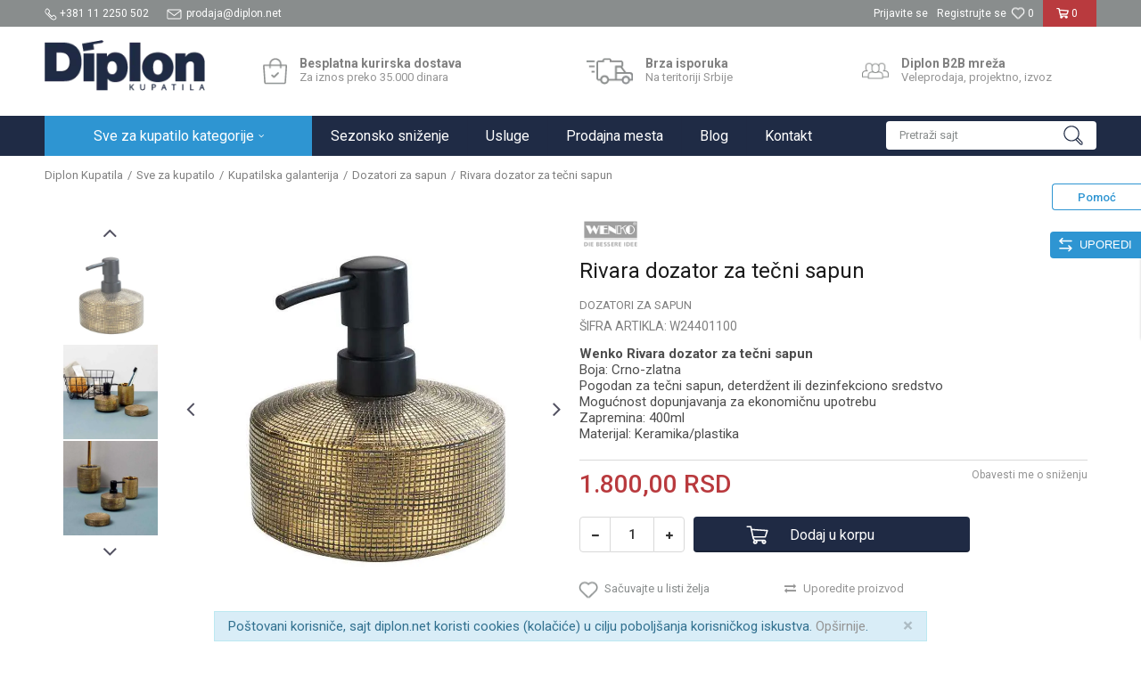

--- FILE ---
content_type: text/html; charset=UTF-8
request_url: https://www.diplon.net/dozatori-za-sapun/25230-rivara-dozator-za-tecni-sapun
body_size: 22755
content:
<!DOCTYPE html>
<html lang="sr">
<head>
            <meta name="viewport" content="width=device-width, initial-scale=1.0, maximum-scale=1.0,  minimum-scale=1.0, user-scalable=no" />
            
    <meta name="generator" content="NBSHOP 5.9.58" />
    <meta http-equiv="content-type" content="text/html; charset=UTF-8">
    <meta http-equiv="content-language" content="sr" />
    <meta http-equiv="X-UA-Compatible" content="IE=edge">
    <meta name="theme-color" content="">
    <meta name="msapplication-navbutton-color" content="">
    <meta name="apple-mobile-web-app-status-bar-style" content="">
            <link rel="canonical" href="https://www.diplon.net/dozatori-za-sapun/25230-rivara-dozator-za-tecni-sapun" />
            <title>Rivara dozator za tečni sapun  | Diplon Kupatila</title>
    <meta name="title" content="Rivara dozator za tečni sapun  | Diplon Kupatila" />
    <meta name="description" content="Wenko Rivara dozator za tečni sapun, kupatilski dozer, uvozna galanterija za kupatilo" />
    <meta property="og:title" content="Rivara dozator za tečni sapun  | Diplon Kupatila"/>
    <meta property="og:type" content="article" />
    <meta property="og:url" content="https://www.diplon.net/dozatori-za-sapun/25230-rivara-dozator-za-tecni-sapun" />
    <meta property="og:image" content="https://www.diplon.net/files/images/slike_proizvoda/W24401100.jpg.webp"/>
    <meta property="og:image:url" content="https://www.diplon.net/files/images/slike_proizvoda/W24401100.jpg.webp"/>
    <meta property="og:site_name" content="Diplon Kupatila"/>
    <meta property="og:description" content="Wenko Rivara dozator za tečni sapun, kupatilski dozer, uvozna galanterija za kupatilo"/>
    <meta property="fb:admins" content=""/>
    <meta itemprop="name" content="Rivara dozator za tečni sapun  | Diplon Kupatila">
    <meta itemprop="description" content="Wenko Rivara dozator za tečni sapun, kupatilski dozer, uvozna galanterija za kupatilo">
    <meta itemprop="image" content="https://www.diplon.net/files/images/slike_proizvoda/W24401100.jpg.webp">
    <meta name="twitter:card" content="summary_large_image">
    <meta name="twitter:title" content="Rivara dozator za tečni sapun  | Diplon Kupatila">
    <meta name="twitter:description" content="Wenko Rivara dozator za tečni sapun, kupatilski dozer, uvozna galanterija za kupatilo">
    <meta name="twitter:image" content="https://www.diplon.net/files/images/slike_proizvoda/W24401100.jpg.webp">

<meta name="robots" content="index, follow">
    <link rel="icon" type="image/vnd.microsoft.icon" href="https://www.diplon.net/files/images/ikone/favicon.png.webp" />
    <link rel="shortcut icon" type="image/vnd.microsoft.icon" href="https://www.diplon.net/files/images/ikone/favicon.png.webp" />
    <link rel="stylesheet" href="https://www.diplon.net/nb-public/themes/nbshop5_v5_8/_static/fonts/nbicon/style.css" type="text/css" />
        <link rel="stylesheet" href="https://www.diplon.net/nb-public/themes/nbshop5_diplon/_static/css/nbcss/style.fonts.theme.css?ver=1001_1.3" /><link rel="stylesheet" href="https://www.diplon.net/nb-public/themes/nbshop5_v5_8/_static/css/plugins/nb.core.plugins.min.css?ver=1001_1.3" /><link rel="stylesheet" href="https://www.diplon.net/nb-public/themes/nbshop5_v5_8/_static/css/nbcss/style.fonts.css?ver=1001_1.3" /><link rel="stylesheet" href="https://www.diplon.net/nb-public/themes/nbshop5_v5_8/_static/css/nbcss/style.typography.css?ver=1001_1.3" /><link rel="stylesheet" href="https://www.diplon.net/nb-public/themes/nbshop5_diplon/_static/css/nbcss/style.typography.theme.css?ver=1001_1.3" /><link rel="stylesheet" href="https://www.diplon.net/nb-public/themes/nbshop5_v5_8/_static/css/nbcss/style.helper.css?ver=1001_1.3" /><link rel="stylesheet" href="https://www.diplon.net/nb-public/themes/nbshop5_v5_8/_static/css/nbcss/style.animation.css?ver=1001_1.3" /><link rel="stylesheet" href="https://www.diplon.net/nb-public/themes/nbshop5_v5_8/_static/css/nbcss/style.basic.css?ver=1001_1.3" /><link rel="stylesheet" href="https://www.diplon.net/nb-public/themes/nbshop5_diplon/_static/css/nbcss/style.basic.theme.css?ver=1001_1.3" /><link rel="stylesheet" href="https://www.diplon.net/nb-public/themes/nbshop5_v5_8/_static/css/nbcss/style.article.css?ver=1001_1.3" /><link rel="stylesheet" href="https://www.diplon.net/nb-public/themes/nbshop5_v5_8/_static/css/nbcss/style.product.css?ver=1001_1.3" /><link rel="stylesheet" href="https://www.diplon.net/nb-public/themes/nbshop5_v5_8/_static/css/nbcss/style.cart.css?ver=1001_1.3" /><link rel="stylesheet" href="https://www.diplon.net/nb-public/themes/nbshop5_v5_8/_static/css/nbcss/style.css?ver=1001_1.3" /><link rel="stylesheet" href="https://www.diplon.net/nb-public/themes/nbshop5_v5_8/blocks/slider/grid/style.css?ver=1001_1.3" /><link rel="stylesheet" href="https://www.diplon.net/nb-public/themes/nbshop5_v5_8/blocks/header/autocomplete/style.css?ver=1001_1.3" /><link rel="stylesheet" href="https://www.diplon.net/nb-public/themes/nbshop5_v5_8/blocks/productcompare/sidebar_product_compare/style.css?ver=1001_1.3" /><link rel="stylesheet" href="https://www.diplon.net/nb-public/themes/nbshop5_v5_8/blocks/breadcrumbs/style.css?ver=1001_1.3" /><link rel="stylesheet" href="https://www.diplon.net/nb-public/themes/nbshop5_v5_8/blocks/product/images/fullscreen_product_slider/style.css?ver=1001_1.3" /><link rel="stylesheet" href="https://www.diplon.net/nb-public/themes/nbshop5_v5_8/blocks/product/images/gallery_vertical/style.css?ver=1001_1.3" /><link rel="stylesheet" href="https://www.diplon.net/nb-public/themes/nbshop5_v5_8/blocks/product/images/thumbs_vertical/style.css?ver=1001_1.3" /><link rel="stylesheet" href="https://www.diplon.net/nb-public/themes/nbshop5_v5_8/blocks/product/images/main_slider/style.css?ver=1001_1.3" /><link rel="stylesheet" href="https://www.diplon.net/nb-public/themes/nbshop5_v5_8/blocks/product/product_caption_list/list_image_sticker/style.css?ver=1001_1.3" /><link rel="stylesheet" href="https://www.diplon.net/nb-public/themes/nbshop5_v5_8/blocks/product/product_detail/favorite/style.css?ver=1001_1.3" /><link rel="stylesheet" href="https://www.diplon.net/nb-public/themes/nbshop5_v5_8/blocks/product/product_detail/modal_watch_button/style.css?ver=1001_1.3" /><link rel="stylesheet" href="https://www.diplon.net/nb-public/themes/nbshop5_v5_8/blocks/product/product_detail/product_info/style.css?ver=1001_1.3" /><link rel="stylesheet" href="https://www.diplon.net/nb-public/themes/nbshop5_v5_8/blocks/product/product_detail/product_rate/style.css?ver=1001_1.3" /><link rel="stylesheet" href="https://www.diplon.net/nb-public/themes/nbshop5_v5_8/blocks/product/product_loyalty_price/style.css?ver=1001_1.3" /><link rel="stylesheet" href="https://www.diplon.net/nb-public/themes/nbshop5_v5_8/blocks/product/product_details_timer/style.css?ver=1001_1.3" /><link rel="stylesheet" href="https://www.diplon.net/nb-public/themes/nbshop5_v5_8/blocks/product/product_detail/product_characteristic/style.css?ver=1001_1.3" /><link rel="stylesheet" href="https://www.diplon.net/nb-public/themes/nbshop5_v5_8/blocks/product/product_size/style.css?ver=1001_1.3" /><link rel="stylesheet" href="https://www.diplon.net/nb-public/themes/nbshop5_v5_8/blocks/product/product_detail/product_buy/style.css?ver=1001_1.3" /><link rel="stylesheet" href="https://www.diplon.net/nb-public/themes/nbshop5_v5_8/blocks/product/product_slider/service_product/style.css?ver=1001_1.3" /><link rel="stylesheet" href="https://www.diplon.net/nb-public/themes/nbshop5_v5_8/blocks/product/product_detail/product_not_allowed_buy/style.css?ver=1001_1.3" /><link rel="stylesheet" href="https://www.diplon.net/nb-public/themes/nbshop5_v5_8/blocks/slider/toggle_banner/style.css?ver=1001_1.3" /><link rel="stylesheet" href="https://www.diplon.net/nb-public/themes/nbshop5_v5_8/blocks/product/tabs_generic/style_v7.css?ver=1001_1.3" /><link rel="stylesheet" href="https://www.diplon.net/nb-public/themes/nbshop5_v5_8/blocks/indicator/indicator_availability_in_stores/style.css?ver=1001_1.3" /><link rel="stylesheet" href="https://www.diplon.net/nb-public/themes/nbshop5_v5_8/blocks/slider/conpany_info_footer/style.css?ver=1001_1.3" /><link rel="stylesheet" href="https://www.diplon.net/nb-public/themes/nbshop5_v5_8/blocks/social/social_icons/style.css?ver=1001_1.3" /><link rel="stylesheet" href="https://www.diplon.net/nb-public/themes/nbshop5_v5_8/blocks/footer/copyright/style.css?ver=1001_1.3" /><link rel="stylesheet" href="https://www.diplon.net/nb-public/themes/nbshop5_v5_8/blocks/footer/payment_card/style.css?ver=1001_1.3" /><link rel="stylesheet" href="https://www.diplon.net/nb-public/themes/nbshop5_v5_8/blocks/modals/popup_notification/style.css?ver=1001_1.3" /><link rel="stylesheet" href="https://www.diplon.net/nb-public/themes/nbshop5_v5_8/blocks/modals/ticket_modal/style.css?ver=1001_1.3" /><link rel="stylesheet" href="https://www.diplon.net/nb-public/themes/nbshop5_v5_8/blocks/product/product_details_iframe/style.css?ver=1001_1.3" /><link rel="stylesheet" href="https://www.diplon.net/nb-public/themes/nbshop5_v5_8/blocks/product/images/gallery/style.css?ver=1001_1.3" /><link rel="stylesheet" href="https://www.diplon.net/nb-public/themes/nbshop5_v5_8/blocks/product/product_detail/product_info/style.css?ver=1001_1.3" /><link rel="stylesheet" href="https://www.diplon.net/nb-public/themes/nbshop5_v5_8/blocks/product/images/main_slider/style.css?ver=1001_1.3" /><link rel="stylesheet" href="https://www.diplon.net/nb-public/themes/nbshop5_v5_8/blocks/product/product_detail/favorite/style.css?ver=1001_1.3" /><link rel="stylesheet" href="https://www.diplon.net/nb-public/themes/nbshop5_v5_8/blocks/product/product_details_timer/style.css?ver=1001_1.3" /><link rel="stylesheet" href="https://www.diplon.net/nb-public/themes/nbshop5_v5_8/blocks/product/product_size/style.css?ver=1001_1.3" /><link rel="stylesheet" href="https://www.diplon.net/nb-public/themes/nbshop5_v5_8/blocks/product/product_detail/quantity_circle/style.css?ver=1001_1.3" /><link rel="stylesheet" href="https://www.diplon.net/nb-public/themes/nbshop5_v5_8/blocks/product/product_detail/product_buy/style.css?ver=1001_1.3" /><link rel="stylesheet" href="https://www.diplon.net/nb-public/themes/nbshop5_v5_8/blocks/product/product_detail/product_buy_bobble/style.css?ver=1001_1.3" /><link rel="stylesheet" href="https://www.diplon.net/nb-public/themes/nbshop5_diplon/_static/css/nbcss/style.theme.css?ver=1001_1.3" /><link rel="stylesheet" href="https://www.diplon.net/nb-public/themes/nbshop5_v5_8/_static/css/nbcss/style.responsive.md.css?ver=1001_1.3" /><link rel="stylesheet" href="https://www.diplon.net/nb-public/themes/nbshop5_diplon/_static/css/nbcss/style.responsive.theme.md.css?ver=1001_1.3" /><link rel="stylesheet" href="https://www.diplon.net/nb-public/themes/nbshop5_v5_8/_static/css/nbcss/style.responsive.sm.css?ver=1001_1.3" /><link rel="stylesheet" href="https://www.diplon.net/nb-public/themes/nbshop5_diplon/_static/css/nbcss/style.responsive.theme.sm.css?ver=1001_1.3" /><link rel="stylesheet" href="https://www.diplon.net/nb-public/themes/nbshop5_v5_8/_static/css/nbcss/style.responsive.xs.css?ver=1001_1.3" /><link rel="stylesheet" href="https://www.diplon.net/nb-public/themes/nbshop5_diplon/_static/css/nbcss/style.responsive.theme.xs.css?ver=1001_1.3" /><link rel="stylesheet" href="https://www.diplon.net/nb-public/themes/nbshop5_v5_8/_static/css/nbcss/style.responsive.xxs.css?ver=1001_1.3" /><link rel="stylesheet" href="https://www.diplon.net/nb-public/themes/nbshop5_diplon/_static/css/nbcss/style.responsive.theme.xxs.css?ver=1001_1.3" />    
    
    <script type="text/javascript">
        var nb_site_url  = 'https://www.diplon.net';
        var nb_site_url_with_country_lang  = 'https://www.diplon.net';
        var nb_cart_page_url = 'https://www.diplon.net/kupovina';
        var nb_active_page_url = 'https://www.diplon.net/dozatori-za-sapun/25230-rivara-dozator-za-tecni-sapun';
        var nb_type_page = 'product';
        var nb_type_page_object_id = '25230';
        var nb_enable_lang = '';
        var nb_url_end_slesh = '';
        var nb_countryGeoId = '3';
        var nb_addressByCountryGeoId = '';
        var promoModalPopNumberDaysInit = 1;
        var showAllwaysOnHomePage = false;
        var resetCookieConfirm = false;
        var flowplayeryToken = '';
                        var nb_enableCzMap = false;
                var gtm_ga4_advanced = false;
        var gtm_ga4_analytics_id = 'GTM-KS73H86';

        var specificCategoryMetric = '';
        var isSetPriceWithVAT = '';
        var showValueAsCurrentPrice = '';
        var ecommerceWrapVar = '';
        var noSearchResultsVar = false;
        var smartformId = '';
        var smartformErrorMessage = 'Pogrešno uneti podaci za smartform';
        var cookieSettingTypeVar = 'settingOne';
        var nb_lang = 'sr';
        
        
        var disableFBBrowserEvents = true;
        var fb_pixel_id = '1505431539763311';
        var fb_token = '';
        var fb_test_event_code = '';
        var metric_onload_event_id = typeof crypto.randomUUID === "function" ? crypto.randomUUID() : Date.now();
        var replaceIdWithCode = false;
        var startPager = parseInt(1);

    </script>

        <!-- Google Tag Manager -->
<script>(function(w,d,s,l,i){w[l]=w[l]||[];w[l].push({'gtm.start':
new Date().getTime(),event:'gtm.js'});var f=d.getElementsByTagName(s)[0],
j=d.createElement(s),dl=l!='dataLayer'?'&l='+l:'';j.async=true;j.src=
'https://www.googletagmanager.com/gtm.js?id='+i+dl;f.parentNode.insertBefore(j,f);
})(window,document,'script','dataLayer','GTM-KS73H86');</script>
<!-- End Google Tag Manager -->
<meta name="google-site-verification" content="CosRSzKyGUdrTS90QDvpunGWE0O_TKs7kLx4xBDAq-Y" />



</head>
<body class="cc-srb lc-sr uc-product_list tp-product  b2c-users ">


<header class="header md-header">

    <div class="header-top">

        <div class="container">

            <div class="block nav-mobile-icon">
    <i class="icon fa fa-bars" aria-hidden="true"></i>
</div>            <div class="row">
                <div class="hidden-xs col-sm-5 col-md-4">
                        
    <nav class="block quick-links ">
        <ul class="nav nav-simple">
                            <li class="item">
                                                                        <img src="/files/images/diplon/Asset_3.png.webp" class="img-responsive" alt="+381 11 2250 502" />
                                                <span>+381 11 2250 502</span>
                                    </li>
                            <li class="item">
                                                                        <img src="/files/images/diplon/Asset_2.png.webp" class="img-responsive" alt="prodaja@diplon.net" />
                                                <span>prodaja@diplon.net</span>
                                    </li>
                    </ul>
    </nav>
                </div>
                <div class="hidden-xs hidden-sm col-md-4 midle-coll">

                    

                </div>
                <div class="col-xs-12 col-sm-7 col-md-4 col-lg-4">

                    <div id="miniCartContent" class="block miniCartContent header-cart"></div>
                    
<div id="miniFavContent" class="block header-favorite header-favorite-simple miniFavContent">
        <a href="https://www.diplon.net/omiljeno/product" title="Omiljeno" aria-label="Omiljeno">
        
        <div class="icon-wrapper">
            <i class="icon fa fa-heart-o" aria-hidden="true"></i>
            <span class="description">Omiljeno</span>
        </div>
        <div class="header-carthor-total favorite-header-total">0</div>

    </a>
</div>
                    <nav class="block user">
    <ul class="nav nav-simple">
        
            
                <li class="item item-login">
                    <a class="login-btn"  href="" data-permalink="https://www.diplon.net/prijava?back_url=https://www.diplon.net/dozatori-za-sapun/25230-rivara-dozator-za-tecni-sapun" title="Prijavite se" data-toggle="modal" data-target="#login_modal">
                        <i class="icon fa fa-user" aria-hidden="true"></i>
                        <span>Prijavite se</span>
                    </a>
                </li>

                
                                    <li class="item item-register">
                        <a class="register-btn" href="" data-permalink="https://www.diplon.net/registracija" title="Registrujte se" data-toggle="modal" data-target="#register_modal">
                            Registrujte se                        </a>
                    </li>
                
            
        
    </ul>
</nav>
   
                </div>
            </div>
        </div>

    </div>

    <div class="container">

        <div class="row">

            <div class="col-xs-2 col-sm-2 col-lg-4">
                
<div  class="block logo" >
    <a  href="https://www.diplon.net" title="Diplon Kupatila">
        <img fetchpriority="high"  src="/files/images/bedz/diplon-logo.png.webp" class="img-responsive lozad"  title="Diplon Kupatila" alt="Diplon Kupatila">
    </a>
</div>
            </div>

            <div class="col-xs-10 col-sm-10 col-lg-8">
                
    <div class="block slider-static grid-slider intro-slider "
         data-gtm-slider-position="Home baners" >
                        <div class="row ">
                            <div class="item  col-xs-4 col-sm-4 col-md-4 col-lg-4  "
                     data-gtm-slider-name="Besplatna kurirska dostava"
                     data-gtm-slider-creative=""
                     data-gtm-slider-id="8"
                     data-promotion-item-id="8">

                                                                        <div class="img-wrapper">
                                                                    <div class="main-img ">
                                                                                    <a href="https://www.diplon.net/isporuka" target="_self" title="Besplatna kurirska dostava">
                                                                                    <img fetchpriority="high" src="/files/images/ikone/dostava.png.webp" class="img-responsive lozad" alt="Besplatna kurirska dostava" />
                                                                                    </a>
                                                                            </div>
                                                                                            </div>
                        
                    
                        <div class="content">
                                                            <div class="text-wrapper">
                                                                        <a href="https://www.diplon.net/isporuka" target="_self" title="Besplatna kurirska dostava">
                                                                                                                            <div class="title">Besplatna kurirska dostava</div>
                                                                                                                            <div class="description"><p>Za iznos preko 35.000 dinara</p>
</div>
                                                                                                                    </a>
                                                                </div>
                                                                                        
                            
                            
                        </div>
                                            
                </div>
                            <div class="item  col-xs-4 col-sm-4 col-md-4 col-lg-4  "
                     data-gtm-slider-name="Brza isporuka"
                     data-gtm-slider-creative=""
                     data-gtm-slider-id="9"
                     data-promotion-item-id="9">

                                                                        <div class="img-wrapper">
                                                                    <div class="main-img ">
                                                                                    <a href="https://www.diplon.net/isporuka" target="_self" title="Brza isporuka">
                                                                                    <img fetchpriority="high" src="/files/images/ikone/brza-isporuka.png.webp" class="img-responsive lozad" alt="Brza isporuka" />
                                                                                    </a>
                                                                            </div>
                                                                                            </div>
                        
                    
                        <div class="content">
                                                            <div class="text-wrapper">
                                                                        <a href="https://www.diplon.net/isporuka" target="_self" title="Brza isporuka">
                                                                                                                            <div class="title">Brza isporuka</div>
                                                                                                                            <div class="description"><p>Na teritoriji Srbije</p>
</div>
                                                                                                                    </a>
                                                                </div>
                                                                                        
                            
                            
                        </div>
                                            
                </div>
                            <div class="item  col-xs-4 col-sm-4 col-md-4 col-lg-4  "
                     data-gtm-slider-name="Diplon B2B mreža"
                     data-gtm-slider-creative=""
                     data-gtm-slider-id="10"
                     data-promotion-item-id="10">

                                                                        <div class="img-wrapper">
                                                                    <div class="main-img ">
                                                                                    <a href="/b2b" target="_self" title="Diplon B2B mreža">
                                                                                    <img fetchpriority="high" src="/files/images/ikone/veleprodaja.png.webp" class="img-responsive lozad" alt="Diplon B2B mreža" />
                                                                                    </a>
                                                                            </div>
                                                                                            </div>
                        
                    
                        <div class="content">
                                                            <div class="text-wrapper">
                                                                        <a href="/b2b" target="_self" title="Diplon B2B mreža">
                                                                                                                            <div class="title">Diplon B2B mreža</div>
                                                                                                                            <div class="description"><p>Veleprodaja, projektno, izvoz</p>
</div>
                                                                                                                    </a>
                                                                </div>
                                                                                        
                            
                            
                        </div>
                                            
                </div>
                    </div>
            </div>

            </div>

        </div>

    </div>

    <div class="block md-menu main-4level-fullwidth-dropdown">
    <nav class="nav nav-main-wrapper ease hidden-fullscreen  ">

                <div class="container">
                        
            
            <ul class="nav-main list-inline">

                <div class="nav-main-toplang country-button"></div>
                <div class="nav-main-useractions"></div>

                <li class="level4 nnnn ">
                                <a href="https://www.diplon.net/proizvodi" target="_self" title="Sve za kupatilo kategorije"><span style="">Sve za kupatilo kategorije</span><i class="icon fa fa-angle-down hidden-xs"></i><i class="icon fa fa-angle-right visible-xs"></i><span class="icon hidden show-menu-with-keybord" tabindex="0" aria-label="Otvorite meni"></span> </a><div class="nav-main-submenu-wrapper ease hidden">
                            <div class="container">
                                <ul class="nav-main-submenu"><li class=" ">
                                <a target="_self" href="https://www.diplon.net/baterije" title="Baterije"><img src="/files/images/diplon/menuicons/baterije.png.webp" alt="Baterije" title="Baterije" class="highlight-bg lozad"><div class="h5">Baterije</div><i class="icon fa fa-angle-down hidden-xs"></i><i class="icon fa fa-angle-right visible-xs"></i></a><div class="nav-main-dropdown-wrapper ease hidden">
                                <div class="nav-main-dropdown">
                                    <div class="container">
                                        <div class="nav-main-dropdown-inner">
                                            <div class="row"><div class="col-xs-12 col-sm-3 col-md-3  ">
                                <div class="nav-main-dropdown-item clearfix">
                                    <a target="_self" href="https://www.diplon.net/baterije" title="Baterije za kupatilo i kuhinju">
                                    <div class="img-wrapper"></div><div class="heading-wrapper heading-wrapper-inline clearfix" >
                                    <div class="h5">Baterije za kupatilo i kuhinju</div></div></a><ul class=""><li class=" ease-slow last-level "><a target="_self" href="https://www.diplon.net/baterije-za-lavabo" title="Baterije za lavabo">Baterije za lavabo</a></li><li class=" ease-slow last-level "><a target="_self" href="https://www.diplon.net/baterije-za-kadu-tus-kabinu" title="Baterije za kadu | tuš kabinu">Baterije za kadu | tuš kabinu</a></li><li class=" ease-slow last-level "><a target="_self" href="https://www.diplon.net/baterije-za-bide" title="Baterije za bide">Baterije za bide</a></li><li class=" ease-slow last-level "><a target="_self" href="https://www.diplon.net/baterije-za-sudoperu" title="Baterije za sudoperu">Baterije za sudoperu</a></li><li class=" ease-slow last-level "><a target="_self" href="https://www.diplon.net/ugradne-baterije" title="Ugradne baterije">Ugradne baterije</a></li><li class=" ease-slow last-level "><a target="_self" href="https://www.diplon.net/ispiraci-za-pisoar" title="Ispirači za pisoar">Ispirači za pisoar</a></li><li class=" ease-slow last-level "><a target="_self" href="https://www.diplon.net/slavine" title="Baštenske slavine">Baštenske slavine</a></li><li class=" ease-slow last-level "><a target="_self" href="https://www.diplon.net/filteri-za-vodu" title="Filteri za vodu">Filteri za vodu</a></li></ul></div></div><div class="col-xs-12 col-sm-3 col-md-3  ">
                                <div class="nav-main-dropdown-item clearfix">
                                    <a target="_self" href="https://www.diplon.net/baterije" title="Preporučujemo slavine">
                                    <div class="img-wrapper"></div><div class="heading-wrapper heading-wrapper-inline clearfix" >
                                    <div class="h5">Preporučujemo slavine</div></div></a><ul class=""><li class=" ease-slow last-level "><a target="_self" href="https://www.diplon.net/baterije/diplon" title="Diplon slavine">Diplon slavine</a></li><li class=" ease-slow last-level "><a target="_self" href="https://www.diplon.net/baterije/grohe" title="Grohe slavine">Grohe slavine</a></li><li class=" ease-slow last-level "><a target="_self" href="https://www.diplon.net/baterije-za-sudoperu/metalac" title="Metalac slavine za sudoperu">Metalac slavine za sudoperu</a></li><li class=" ease-slow last-level "><a target="_self" href="https://www.diplon.net/baterije/paffoni" title="Paffoni slavine">Paffoni slavine</a></li><li class=" ease-slow last-level "><a target="_self" href="https://www.diplon.net/baterije/sa-tri-cevi" title="Slavine sa tri cevi">Slavine sa tri cevi</a></li><li class=" ease-slow last-level "><a target="_self" href="https://www.diplon.net/baterije-za-lavabo/visoka-baterija" title="Visoke baterije za lavabo">Visoke baterije za lavabo</a></li><li class=" ease-slow last-level "><a target="_self" href="https://www.diplon.net/setovi-baterija" title="Setovi baterija">Setovi baterija</a></li></ul></div></div></div></div></div></div></div></li><li class=" ">
                                <a target="_self" href="https://www.diplon.net/tusevi" title="Tuševi"><img src="/files/images/diplon/menuicons/tusevi.png.webp" alt="Tuševi" title="Tuševi" class="highlight-bg lozad"><div class="h5">Tuševi</div><i class="icon fa fa-angle-down hidden-xs"></i><i class="icon fa fa-angle-right visible-xs"></i></a><div class="nav-main-dropdown-wrapper ease hidden">
                                <div class="nav-main-dropdown">
                                    <div class="container">
                                        <div class="nav-main-dropdown-inner">
                                            <div class="row"><div class="col-xs-12 col-sm-3 col-md-3  ">
                                <div class="nav-main-dropdown-item clearfix">
                                    <a target="_self" href="https://www.diplon.net/tusevi" title="Tuševi za kupatilo">
                                    <div class="img-wrapper"></div><div class="heading-wrapper heading-wrapper-inline clearfix" >
                                    <div class="h5">Tuševi za kupatilo</div></div></a><ul class=""><li class=" ease-slow last-level "><a target="_self" href="https://www.diplon.net/tus-rucice" title="Tuš ručice">Tuš ručice</a></li><li class=" ease-slow last-level "><a target="_self" href="https://www.diplon.net/tus-creva" title="Tuš creva">Tuš creva</a></li><li class=" ease-slow last-level "><a target="_self" href="https://www.diplon.net/tus-ruze" title="Tuš ruže">Tuš ruže</a></li><li class=" ease-slow last-level "><a target="_self" href="https://www.diplon.net/klizne-sipke" title="Klizne šipke">Klizne šipke</a></li><li class=" ease-slow last-level "><a target="_self" href="https://www.diplon.net/usponski-tusevi" title="Usponski tuševi">Usponski tuševi</a></li><li class=" ease-slow last-level "><a target="_self" href="https://www.diplon.net/hidromasazni-stubovi" title="HM stubovi">HM stubovi</a></li><li class=" ease-slow last-level "><a target="_self" href="https://www.diplon.net/tus-rucice/higijenski-tus" title="Higijenski tuševi">Higijenski tuševi</a></li><li class=" ease-slow last-level "><a target="_self" href="https://www.diplon.net/izlivi-i-kolena" title="Držači za tuš ručice i ruže">Držači za tuš ručice i ruže</a></li></ul></div></div><div class="col-xs-12 col-sm-3 col-md-3  ">
                                <div class="nav-main-dropdown-item clearfix">
                                    <a target="_self" href="https://www.diplon.net/tusevi" title="Preporučujemo tuševe">
                                    <div class="img-wrapper"></div><div class="heading-wrapper heading-wrapper-inline clearfix" >
                                    <div class="h5">Preporučujemo tuševe</div></div></a><ul class=""><li class=" ease-slow last-level "><a target="_self" href="https://www.diplon.net/tusevi/sa-baterijom" title="Usponski tuševi sa baterijom">Usponski tuševi sa baterijom</a></li><li class=" ease-slow last-level "><a target="_self" href="https://www.diplon.net/tus-rucice/diplon" title="Diplon tuš ručice">Diplon tuš ručice</a></li><li class=" ease-slow last-level "><a target="_self" href="https://www.diplon.net/tusevi/baterije-u-boji" title="Tuševi u boji">Tuševi u boji</a></li></ul></div></div></div></div></div></div></div></li><li class=" ">
                                <a target="_self" href="https://www.diplon.net/kade-i-tus-kabine" title="Kade i tuš kabine"><img src="/files/images/diplon/menuicons/kade_kabine.png.webp" alt="Kade i tuš kabine" title="Kade i tuš kabine" class="highlight-bg lozad"><div class="h5">Kade i tuš kabine</div><i class="icon fa fa-angle-down hidden-xs"></i><i class="icon fa fa-angle-right visible-xs"></i></a><div class="nav-main-dropdown-wrapper ease hidden">
                                <div class="nav-main-dropdown">
                                    <div class="container">
                                        <div class="nav-main-dropdown-inner">
                                            <div class="row"><div class="col-xs-12 col-sm-3 col-md-3  ">
                                <div class="nav-main-dropdown-item clearfix">
                                    <a target="_self" href="https://www.diplon.net/kade-i-tus-kabine" title="Kade, tuš kabine, paravani, kadice">
                                    <div class="img-wrapper"></div><div class="heading-wrapper heading-wrapper-inline clearfix" >
                                    <div class="h5">Kade, tuš kabine, paravani, kadice</div></div></a><ul class=""><li class=" ease-slow last-level "><a target="_self" href="https://www.diplon.net/tus-kabine" title="Tuš kabine i paravani">Tuš kabine i paravani</a></li><li class=" ease-slow last-level "><a target="_self" href="https://www.diplon.net/tus-paravani" title="Tuš vrata i stene">Tuš vrata i stene</a></li><li class=" ease-slow last-level "><a target="_self" href="https://www.diplon.net/hidromasazne-tus-kabine" title="Hidromasažne tuš kabine">Hidromasažne tuš kabine</a></li><li class=" ease-slow last-level "><a target="_self" href="https://www.diplon.net/tus-kadice" title="Tuš kadice">Tuš kadice</a></li><li class=" ease-slow last-level "><a target="_self" href="https://www.diplon.net/tus-slivnici-kanalice" title="Slivnik za kupatilo">Slivnik za kupatilo</a></li><li class=" ease-slow last-level "><a target="_self" href="https://www.diplon.net/kade" title="Kade za kupatilo">Kade za kupatilo</a></li><li class=" ease-slow last-level "><a target="_self" href="https://www.diplon.net/hidromasazne-kade" title="Hidromasažne kade">Hidromasažne kade</a></li><li class=" ease-slow last-level "><a target="_self" href="https://www.diplon.net/paravani-za-kade" title="Paravani za kade">Paravani za kade</a></li></ul></div></div><div class="col-xs-12 col-sm-3 col-md-3  ">
                                <div class="nav-main-dropdown-item clearfix">
                                    <a target="_self" href="https://www.diplon.net/kade-i-tus-kabine" title="Preporučujemo">
                                    <div class="img-wrapper"></div><div class="heading-wrapper heading-wrapper-inline clearfix" >
                                    <div class="h5">Preporučujemo</div></div></a><ul class=""><li class=" ease-slow last-level "><a target="_self" href="https://www.diplon.net/kade/diplon" title="Diplon kade">Diplon kade</a></li><li class=" ease-slow last-level "><a target="_self" href="https://www.diplon.net/kade-i-tus-kabine/zomar" title="Zomar kade">Zomar kade</a></li><li class=" ease-slow last-level "><a target="_self" href="https://www.diplon.net/kade/samostojece-kade" title="Samostojeće kade">Samostojeće kade</a></li><li class=" ease-slow last-level "><a target="_self" href="https://www.diplon.net/tus-slivnici-kanalice/kanalice" title="Tuš kanalice za vodu">Tuš kanalice za vodu</a></li></ul></div></div></div></div></div></div></div></li><li class=" ">
                                <a target="_self" href="https://www.diplon.net/sanitarije" title="Sanitarije"><img src="/files/images/diplon/menuicons/sanitarije.png.webp" alt="Sanitarije" title="Sanitarije" class="highlight-bg lozad"><div class="h5">Sanitarije</div><i class="icon fa fa-angle-down hidden-xs"></i><i class="icon fa fa-angle-right visible-xs"></i></a><div class="nav-main-dropdown-wrapper ease hidden">
                                <div class="nav-main-dropdown">
                                    <div class="container">
                                        <div class="nav-main-dropdown-inner">
                                            <div class="row"><div class="col-xs-12 col-sm-3 col-md-3  ">
                                <div class="nav-main-dropdown-item clearfix">
                                    <a target="_self" href="https://www.diplon.net/sanitarije" title="Sanitarije za kupatilo">
                                    <div class="img-wrapper"></div><div class="heading-wrapper heading-wrapper-inline clearfix" >
                                    <div class="h5">Sanitarije za kupatilo</div></div></a><ul class=""><li class=" ease-slow last-level "><a target="_self" href="https://www.diplon.net/lavaboi" title="Lavaboi">Lavaboi</a></li><li class=" ease-slow last-level "><a target="_self" href="https://www.diplon.net/wc-solje" title="WC šolje">WC šolje</a></li><li class=" ease-slow last-level "><a target="_self" href="https://www.diplon.net/monoblokovi" title="Monoblokovi">Monoblokovi</a></li><li class=" ease-slow last-level "><a target="_self" href="https://www.diplon.net/wc-daske" title="WC daske">WC daske</a></li><li class=" ease-slow last-level "><a target="_self" href="https://www.diplon.net/bidei" title="Bidei">Bidei</a></li><li class=" ease-slow last-level "><a target="_self" href="https://www.diplon.net/pisoari" title="Pisoari">Pisoari</a></li><li class=" ease-slow last-level "><a target="_self" href="https://www.diplon.net/trokadero" title="Trokadero i čučavci">Trokadero i čučavci</a></li><li class=" ease-slow last-level "><a target="_self" href="https://www.diplon.net/stubovi-i-maske-za-lavaboe" title="Stubovi i maske za sanitarije">Stubovi i maske za sanitarije</a></li><li class=" ease-slow last-level "><a target="_self" href="https://www.diplon.net/sudopere" title="Sudopere">Sudopere</a></li></ul></div></div><div class="col-xs-12 col-sm-3 col-md-3  ">
                                <div class="nav-main-dropdown-item clearfix">
                                    <a target="_self" href="https://www.diplon.net/sanitarije" title="Preporučujemo sanitarije">
                                    <div class="img-wrapper"></div><div class="heading-wrapper heading-wrapper-inline clearfix" >
                                    <div class="h5">Preporučujemo sanitarije</div></div></a><ul class=""><li class=" ease-slow last-level "><a target="_self" href="https://www.diplon.net/lavaboi/nadgradni" title="Nadgradni lavabo">Nadgradni lavabo</a></li><li class=" ease-slow last-level "><a target="_self" href="https://www.diplon.net/sanitarije/sa-bide-funkcijom" title="Turska WC šolja">Turska WC šolja</a></li><li class=" ease-slow last-level "><a target="_self" href="https://www.diplon.net/wc-solje/crna" title="Crna WC šolja">Crna WC šolja</a></li><li class=" ease-slow last-level "><a target="_self" href="https://www.diplon.net/sanitarije/outlet" title="Outlet sanitarije">Outlet sanitarije</a></li></ul></div></div><div class="col-xs-12 col-sm-3 col-md-3  ">
                                <div class="nav-main-dropdown-item clearfix">
                                    <a target="_self" href="https://www.diplon.net/sanitarije" title="Izdvojeni brendovi sanitarija">
                                    <div class="img-wrapper"></div><div class="heading-wrapper heading-wrapper-inline clearfix" >
                                    <div class="h5">Izdvojeni brendovi sanitarija</div></div></a><ul class=""><li class=" ease-slow last-level "><a target="_self" href="https://www.diplon.net/sanitarije/diplon" title="Diplon">Diplon</a></li><li class=" ease-slow last-level "><a target="_self" href="https://www.diplon.net/sanitarije/creavit" title="Creavit">Creavit</a></li><li class=" ease-slow last-level "><a target="_self" href="https://www.diplon.net/sanitarije/geberit" title="Geberit">Geberit</a></li><li class=" ease-slow last-level "><a target="_self" href="https://www.diplon.net/sanitarije/grohe" title="Grohe">Grohe</a></li><li class=" ease-slow last-level "><a target="_self" href="https://www.diplon.net/sanitarije/ideal-standard" title="Ideal Standard">Ideal Standard</a></li><li class=" ease-slow last-level "><a target="_self" href="https://www.diplon.net/sanitarije/isvea-1962-italia" title="Isvea 1962 Italia">Isvea 1962 Italia</a></li><li class=" ease-slow last-level "><a target="_self" href="https://www.diplon.net/sanitarije/turkuaz" title="Turkuaz">Turkuaz</a></li></ul></div></div></div></div></div></div></div></li><li class=" ">
                                <a target="_self" href="https://www.diplon.net/vodokotlici" title="Vodokotlici"><img src="/files/images/diplon/menuicons/vodokotlici.png.webp" alt="Vodokotlici" title="Vodokotlici" class="highlight-bg lozad"><div class="h5">Vodokotlici</div><i class="icon fa fa-angle-down hidden-xs"></i><i class="icon fa fa-angle-right visible-xs"></i></a><div class="nav-main-dropdown-wrapper ease hidden">
                                <div class="nav-main-dropdown">
                                    <div class="container">
                                        <div class="nav-main-dropdown-inner">
                                            <div class="row"><div class="col-xs-12 col-sm-3 col-md-3  ">
                                <div class="nav-main-dropdown-item clearfix">
                                    <a target="_self" href="https://www.diplon.net/vodokotlici" title="Sve kategorije vodokotlića">
                                    <div class="img-wrapper"></div><div class="heading-wrapper heading-wrapper-inline clearfix" >
                                    <div class="h5">Sve kategorije vodokotlića</div></div></a><ul class=""><li class=" ease-slow last-level "><a target="_self" href="https://www.diplon.net/predzidni-vodokotlici" title="Predzidni vodokotlići">Predzidni vodokotlići</a></li><li class=" ease-slow last-level "><a target="_self" href="https://www.diplon.net/ugradni-vodokotlici" title="Ugradni vodokotlići">Ugradni vodokotlići</a></li><li class=" ease-slow last-level "><a target="_self" href="https://www.diplon.net/tasteri-tipke" title="Tasteri | tipke">Tasteri | tipke</a></li><li class=" ease-slow last-level "><a target="_self" href="https://www.diplon.net/rezervni-delovi-montazni-elementi" title="Rezervni delovi | montažni elementi">Rezervni delovi | montažni elementi</a></li></ul></div></div><div class="col-xs-12 col-sm-3 col-md-3  ">
                                <div class="nav-main-dropdown-item clearfix">
                                    <a target="_self" href="https://www.diplon.net/vodokotlici" title="Preporučujemo vodokotlić">
                                    <div class="img-wrapper"></div><div class="heading-wrapper heading-wrapper-inline clearfix" >
                                    <div class="h5">Preporučujemo vodokotlić</div></div></a><ul class=""><li class=" ease-slow last-level "><a target="_self" href="https://www.diplon.net/vodokotlici/ugradni-setovi" title="Ugradni setovi">Ugradni setovi</a></li><li class=" ease-slow last-level "><a target="_self" href="https://www.diplon.net/vodokotlici/geberit" title="Geberit vodokotlići">Geberit vodokotlići</a></li><li class=" ease-slow last-level "><a target="_self" href="https://www.diplon.net/vodokotlici/grohe" title="Grohe vodokotlići">Grohe vodokotlići</a></li><li class=" ease-slow last-level "><a target="_self" href="https://www.diplon.net/vodokotlici/ideal-standard" title="Ideal Standard vodokotlići">Ideal Standard vodokotlići</a></li></ul></div></div></div></div></div></div></div></li><li class=" ">
                                <a target="_self" href="https://www.diplon.net/plocice" title="Pločice"><img src="/files/images/diplon/menuicons/plocice.png.webp" alt="Pločice" title="Pločice" class="highlight-bg lozad"><div class="h5">Pločice</div><i class="icon fa fa-angle-down hidden-xs"></i><i class="icon fa fa-angle-right visible-xs"></i></a><div class="nav-main-dropdown-wrapper ease hidden">
                                <div class="nav-main-dropdown">
                                    <div class="container">
                                        <div class="nav-main-dropdown-inner">
                                            <div class="row"><div class="col-xs-12 col-sm-3 col-md-3  ">
                                <div class="nav-main-dropdown-item clearfix">
                                    <a target="_self" href="https://www.diplon.net/plocice" title="Sve kategorije pločica">
                                    <div class="img-wrapper"></div><div class="heading-wrapper heading-wrapper-inline clearfix" >
                                    <div class="h5">Sve kategorije pločica</div></div></a><ul class=""><li class=" ease-slow last-level "><a target="_self" href="https://www.diplon.net/keramicke-plocice" title="Keramičke pločice">Keramičke pločice</a></li><li class=" ease-slow last-level "><a target="_self" href="https://www.diplon.net/granitne-plocice" title="Granitne pločice">Granitne pločice</a></li><li class=" ease-slow last-level "><a target="_self" href="https://www.diplon.net/mozaik-plocice" title="Mozaik pločice">Mozaik pločice</a></li><li class=" ease-slow last-level "><a target="_self" href="https://www.diplon.net/plocice/listele-i-dekori" title="Listele i dekori">Listele i dekori</a></li><li class=" ease-slow last-level "><a target="_self" href="https://www.diplon.net/wpc-decking" title="WPC Decking">WPC Decking</a></li><li class=" ease-slow last-level "><a target="_self" href="https://www.diplon.net/lajsne-za-plocice" title="Lajsne za pločice">Lajsne za pločice</a></li><li class=" ease-slow last-level "><a target="_self" href="https://www.diplon.net/lepkovi-i-silikoni/lepak-za-plocice" title="Lepak za pločice">Lepak za pločice</a></li><li class=" ease-slow last-level "><a target="_self" href="https://www.diplon.net/lepkovi-i-silikoni/fugomal" title="Fugomal za pločice">Fugomal za pločice</a></li></ul></div></div><div class="col-xs-12 col-sm-3 col-md-3  ">
                                <div class="nav-main-dropdown-item clearfix">
                                    <a target="_self" href="https://www.diplon.net/plocice" title="Preporučujemo pločice">
                                    <div class="img-wrapper"></div><div class="heading-wrapper heading-wrapper-inline clearfix" >
                                    <div class="h5">Preporučujemo pločice</div></div></a><ul class=""><li class=" ease-slow last-level "><a target="_self" href="https://www.diplon.net/plocice/gemma" title="Gemma pločice">Gemma pločice</a></li><li class=" ease-slow last-level "><a target="_self" href="https://www.diplon.net/plocice/marazzi" title="Marazzi pločice">Marazzi pločice</a></li><li class=" ease-slow last-level "><a target="_self" href="https://www.diplon.net/plocice/keramika-kanjiza" title="Keramika Kanjiža pločice">Keramika Kanjiža pločice</a></li><li class=" ease-slow last-level "><a target="_self" href="https://www.diplon.net/plocice/zorka-keramika" title="Zorka Keramika pločice">Zorka Keramika pločice</a></li><li class=" ease-slow last-level "><a target="_self" href="https://www.diplon.net/plocice/imitacija-drveta" title="Pločice imitacija drveta">Pločice imitacija drveta</a></li><li class=" ease-slow last-level "><a target="_self" href="https://www.diplon.net/plocice/imitacija-kamena" title="Pločice imitacija kamena">Pločice imitacija kamena</a></li><li class=" ease-slow last-level "><a target="_self" href="https://www.diplon.net/plocice/velikog-formata" title="Pločice velikog formata">Pločice velikog formata</a></li></ul></div></div></div></div></div></div></div></li><li class=" ">
                                <a target="_self" href="https://www.diplon.net/kupatilski-namestaj" title="Kupatilski nameštaj"><img src="/files/images/diplon/menuicons/namestaj.png.webp" alt="Kupatilski nameštaj" title="Kupatilski nameštaj" class="highlight-bg lozad"><div class="h5">Kupatilski nameštaj</div><i class="icon fa fa-angle-down hidden-xs"></i><i class="icon fa fa-angle-right visible-xs"></i></a><div class="nav-main-dropdown-wrapper ease hidden">
                                <div class="nav-main-dropdown">
                                    <div class="container">
                                        <div class="nav-main-dropdown-inner">
                                            <div class="row"><div class="col-xs-12 col-sm-3 col-md-3  ">
                                <div class="nav-main-dropdown-item clearfix">
                                    <a target="_self" href="https://www.diplon.net/kupatilski-namestaj" title="Kupatilski namestaj">
                                    <div class="img-wrapper"></div><div class="heading-wrapper heading-wrapper-inline clearfix" >
                                    <div class="h5">Kupatilski namestaj</div></div></a><ul class=""><li class=" ease-slow last-level "><a target="_self" href="https://www.diplon.net/ormarici-sa-umivaonikom" title="Ormarići sa umivaonikom">Ormarići sa umivaonikom</a></li><li class=" ease-slow last-level "><a target="_self" href="https://www.diplon.net/ormari-i-vertikale-za-kupatilo" title="Ormari i vertikale">Ormari i vertikale</a></li><li class=" ease-slow last-level "><a target="_self" href="https://www.diplon.net/ormarici-i-police-za-lavabo" title="Ormarići i postolja za lavabo">Ormarići i postolja za lavabo</a></li><li class=" ease-slow last-level "><a target="_self" href="https://www.diplon.net/viseci-elementi-gornji-delovi" title="Viseći elementi | gornji delovi">Viseći elementi | gornji delovi</a></li><li class=" ease-slow last-level "><a target="_self" href="https://www.diplon.net/stolice-i-stolovi" title="Stolice i stolovi">Stolice i stolovi</a></li></ul></div></div><div class="col-xs-12 col-sm-3 col-md-3  ">
                                <div class="nav-main-dropdown-item clearfix">
                                    <a target="_self" href="https://www.diplon.net/kupatilski-namestaj" title="Izdvajamo nameštaj za kupatilo">
                                    <div class="img-wrapper"></div><div class="heading-wrapper heading-wrapper-inline clearfix" >
                                    <div class="h5">Izdvajamo nameštaj za kupatilo</div></div></a><ul class=""><li class=" ease-slow last-level "><a target="_self" href="https://www.diplon.net/kupatilski-namestaj/set-namestaja" title="Setovi nameštaja za kupatilo">Setovi nameštaja za kupatilo</a></li><li class=" ease-slow last-level "><a target="_self" href="https://www.diplon.net/ormarici-sa-umivaonikom" title="Lavabo sa ormarićem">Lavabo sa ormarićem</a></li></ul></div></div><div class="col-xs-12 col-sm-3 col-md-3  ">
                                <div class="nav-main-dropdown-item clearfix">
                                    <a target="_self" href="https://www.diplon.net/kupatilski-namestaj" title="Izdvajamo brendove nameštaja">
                                    <div class="img-wrapper"></div><div class="heading-wrapper heading-wrapper-inline clearfix" >
                                    <div class="h5">Izdvajamo brendove nameštaja</div></div></a><ul class=""><li class=" ease-slow last-level "><a target="_self" href="https://www.diplon.net/kupatilski-namestaj/badella" title="Badella">Badella</a></li><li class=" ease-slow last-level "><a target="_self" href="https://www.diplon.net/kupatilski-namestaj/creavit" title="Creavit">Creavit</a></li><li class=" ease-slow last-level "><a target="_self" href="https://www.diplon.net/kupatilski-namestaj/diplon" title="Diplon">Diplon</a></li><li class=" ease-slow last-level "><a target="_self" href="https://www.diplon.net/kupatilski-namestaj/geberit" title="Geberit">Geberit</a></li><li class=" ease-slow last-level "><a target="_self" href="https://www.diplon.net/kupatilski-namestaj/isvea-1962-italia" title="Isvea">Isvea</a></li><li class=" ease-slow last-level "><a target="_self" href="https://www.diplon.net/kupatilski-namestaj/martat" title="Martat">Martat</a></li></ul></div></div></div></div></div></div></div></li><li class=" ">
                                <a target="_self" href="https://www.diplon.net/ogledala-za-kupatilo" title="Ogledala za kupatilo"><img src="/files/images/diplon/menuicons/ogledala.png.webp" alt="Ogledala za kupatilo" title="Ogledala za kupatilo" class="highlight-bg lozad"><div class="h5">Ogledala za kupatilo</div><i class="icon fa fa-angle-down hidden-xs"></i><i class="icon fa fa-angle-right visible-xs"></i></a><div class="nav-main-dropdown-wrapper ease hidden">
                                <div class="nav-main-dropdown">
                                    <div class="container">
                                        <div class="nav-main-dropdown-inner">
                                            <div class="row"><div class="col-xs-12 col-sm-3 col-md-3  ">
                                <div class="nav-main-dropdown-item clearfix">
                                    <a target="_self" href="https://www.diplon.net/ogledala-za-kupatilo" title="Sve kategorije ogledala">
                                    <div class="img-wrapper"></div><div class="heading-wrapper heading-wrapper-inline clearfix" >
                                    <div class="h5">Sve kategorije ogledala</div></div></a><ul class=""><li class=" ease-slow last-level "><a target="_self" href="https://www.diplon.net/zidna-kupatilska-ogledala" title="Zidna kupatilska ogledala">Zidna kupatilska ogledala</a></li><li class=" ease-slow last-level "><a target="_self" href="https://www.diplon.net/kozmeticka-ogledala" title="Kozmetička ogledala">Kozmetička ogledala</a></li><li class=" ease-slow last-level "><a target="_self" href="https://www.diplon.net/ogledala-za-kupatilo/sa-rasvetom" title="LED Ogledalo">LED Ogledalo</a></li><li class=" ease-slow last-level "><a target="_self" href="https://www.diplon.net/rasveta-za-kupatilo" title="Rasveta za kupatilo">Rasveta za kupatilo</a></li><li class=" ease-slow last-level "><a target="_self" href="https://www.diplon.net/ogledala-za-kupatilo/sa-etazerom" title="Ogledala sa policom">Ogledala sa policom</a></li></ul></div></div></div></div></div></div></div></li><li class=" ">
                                <a target="_self" href="https://www.diplon.net/galanterija" title="Galanterija"><img src="/files/images/diplon/menuicons/galanterija.png.webp" alt="Galanterija" title="Galanterija" class="highlight-bg lozad"><div class="h5">Galanterija</div><i class="icon fa fa-angle-down hidden-xs"></i><i class="icon fa fa-angle-right visible-xs"></i></a><div class="nav-main-dropdown-wrapper ease hidden">
                                <div class="nav-main-dropdown">
                                    <div class="container">
                                        <div class="nav-main-dropdown-inner">
                                            <div class="row"><div class="col-xs-12 col-sm-3 col-md-3  ">
                                <div class="nav-main-dropdown-item clearfix">
                                    <a target="_self" href="https://www.diplon.net/galanterija" title="Kupatilska galanterija">
                                    <div class="img-wrapper"></div><div class="heading-wrapper heading-wrapper-inline clearfix" >
                                    <div class="h5">Kupatilska galanterija</div></div></a><ul class=""><li class=" ease-slow last-level "><a target="_self" href="https://www.diplon.net/razno" title="Aksesoar">Aksesoar</a></li><li class=" ease-slow last-level "><a target="_self" href="https://www.diplon.net/dozatori-za-sapun" title="Dozatori za sapun">Dozatori za sapun</a></li><li class=" ease-slow last-level "><a target="_self" href="https://www.diplon.net/drzaci-cetkica" title="Držači četkica">Držači četkica</a></li><li class=" ease-slow last-level "><a target="_self" href="https://www.diplon.net/drzaci-peskira" title="Držači peškira">Držači peškira</a></li><li class=" ease-slow last-level "><a target="_self" href="https://www.diplon.net/drzaci-sapuna" title="Držači sapuna">Držači sapuna</a></li><li class=" ease-slow last-level "><a target="_self" href="https://www.diplon.net/drzaci-toalet-papira" title="Držači toalet papira">Držači toalet papira</a></li><li class=" ease-slow last-level "><a target="_self" href="https://www.diplon.net/drzaci-ubrusa" title="Držači ubrusa">Držači ubrusa</a></li><li class=" ease-slow last-level "><a target="_self" href="https://www.diplon.net/etazeri" title="Etažeri">Etažeri</a></li><li class=" ease-slow last-level "><a target="_self" href="https://www.diplon.net/kukice-i-vesalice" title="Kukice i vešalice">Kukice i vešalice</a></li><li class=" ease-slow last-level "><a target="_self" href="https://www.diplon.net/police" title="Police za kupatilo">Police za kupatilo</a></li><li class=" ease-slow last-level "><a target="_self" href="https://www.diplon.net/wc-cetke" title="WC četke">WC četke</a></li><li class=" ease-slow last-level "><a target="_self" href="https://www.diplon.net/setovi-galanterije" title="Setovi galanterije">Setovi galanterije</a></li><li class=" ease-slow last-level "><a target="_self" href="https://www.diplon.net/galanterija/outlet" title="Outlet galanterija">Outlet galanterija</a></li></ul></div></div><div class="col-xs-12 col-sm-3 col-md-3  ">
                                <div class="nav-main-dropdown-item clearfix">
                                    <a target="_self" href="https://www.diplon.net/galanterija" title="Preporučujemo galanteriju">
                                    <div class="img-wrapper"></div><div class="heading-wrapper heading-wrapper-inline clearfix" >
                                    <div class="h5">Preporučujemo galanteriju</div></div></a><ul class=""><li class=" ease-slow last-level "><a target="_self" href="https://www.diplon.net/galanterija/crna" title="Crna galanterija">Crna galanterija</a></li><li class=" ease-slow last-level "><a target="_self" href="https://www.diplon.net/galanterija/zlatna" title="Zlatna galanterija">Zlatna galanterija</a></li><li class=" ease-slow last-level "><a target="_self" href="https://www.diplon.net/galanterija/diplon" title="Diplon galanterija">Diplon galanterija</a></li><li class=" ease-slow last-level "><a target="_self" href="https://www.diplon.net/galanterija/grohe" title="Grohe galanterija">Grohe galanterija</a></li><li class=" ease-slow last-level "><a target="_self" href="https://www.diplon.net/galanterija/wenko" title="Wenko galanterija">Wenko galanterija</a></li></ul></div></div></div></div></div></div></div></li><li class=" ">
                                <a target="_self" href="https://www.diplon.net/oprema-za-kupatilo" title="Oprema za kupatilo"><img src="/files/images/diplon/menuicons/oprema.png.webp" alt="Oprema za kupatilo" title="Oprema za kupatilo" class="highlight-bg lozad"><div class="h5">Oprema za kupatilo</div><i class="icon fa fa-angle-down hidden-xs"></i><i class="icon fa fa-angle-right visible-xs"></i></a><div class="nav-main-dropdown-wrapper ease hidden">
                                <div class="nav-main-dropdown">
                                    <div class="container">
                                        <div class="nav-main-dropdown-inner">
                                            <div class="row"><div class="col-xs-12 col-sm-3 col-md-3  ">
                                <div class="nav-main-dropdown-item clearfix">
                                    <a target="_self" href="https://www.diplon.net/oprema-za-kupatilo" title="Oprema za kupatilo">
                                    <div class="img-wrapper"></div><div class="heading-wrapper heading-wrapper-inline clearfix" >
                                    <div class="h5">Oprema za kupatilo</div></div></a><ul class=""><li class=" ease-slow last-level "><a target="_self" href="https://www.diplon.net/drzaci-za-izlazak-iz-kade" title="Držači za izlazak iz kade">Držači za izlazak iz kade</a></li><li class=" ease-slow last-level "><a target="_self" href="https://www.diplon.net/drzaci-za-zavese" title="Držači za zavese">Držači za zavese</a></li><li class=" ease-slow last-level "><a target="_self" href="https://www.diplon.net/gume-za-kade" title="Gume za kade">Gume za kade</a></li><li class=" ease-slow last-level "><a target="_self" href="https://www.diplon.net/kante" title="Kante">Kante</a></li><li class=" ease-slow last-level "><a target="_self" href="https://www.diplon.net/korpe-za-ves" title="Korpe za veš">Korpe za veš</a></li><li class=" ease-slow last-level "><a target="_self" href="https://www.diplon.net/odrzavanje-kupatila" title="Održavanje kupatila">Održavanje kupatila</a></li><li class=" ease-slow last-level "><a target="_self" href="https://www.diplon.net/oprema-za-kupatilo/program-za-invalide" title="Program posebne potrebe">Program posebne potrebe</a></li><li class=" ease-slow last-level "><a target="_self" href="https://www.diplon.net/prostirke-za-kupatilo" title="Prostirke za kupatilo">Prostirke za kupatilo</a></li><li class=" ease-slow last-level "><a target="_self" href="https://www.diplon.net/peskiri" title="Peškiri">Peškiri</a></li><li class=" ease-slow last-level "><a target="_self" href="https://www.diplon.net/stolice-za-kadu-i-kabinu" title="Stolice za kadu i kabinu">Stolice za kadu i kabinu</a></li><li class=" ease-slow last-level "><a target="_self" href="https://www.diplon.net/zavese-za-kupatilo" title="Zavese za kupatilo">Zavese za kupatilo</a></li></ul></div></div></div></div></div></div></div></li><li class=" ">
                                <a target="_self" href="https://www.diplon.net/grejanje-i-hladjenje" title="Grejanje i hlađenje"><img src="/files/images/diplon/menuicons/bojleri.png.webp" alt="Grejanje i hlađenje" title="Grejanje i hlađenje" class="highlight-bg lozad"><div class="h5">Grejanje i hlađenje</div><i class="icon fa fa-angle-down hidden-xs"></i><i class="icon fa fa-angle-right visible-xs"></i></a><div class="nav-main-dropdown-wrapper ease hidden">
                                <div class="nav-main-dropdown">
                                    <div class="container">
                                        <div class="nav-main-dropdown-inner">
                                            <div class="row"><div class="col-xs-12 col-sm-3 col-md-3  ">
                                <div class="nav-main-dropdown-item clearfix">
                                    <a target="_self" href="https://www.diplon.net/grejanje-i-hladjenje" title="Hlađenje i grejanje">
                                    <div class="img-wrapper"></div><div class="heading-wrapper heading-wrapper-inline clearfix" >
                                    <div class="h5">Hlađenje i grejanje</div></div></a><ul class=""><li class=" ease-slow last-level "><a target="_self" href="https://www.diplon.net/bojleri" title="Bojleri">Bojleri</a></li><li class=" ease-slow last-level "><a target="_self" href="https://www.diplon.net/bojleri/za-kuhinju" title="Bojler za kuhinju">Bojler za kuhinju</a></li><li class=" ease-slow last-level "><a target="_self" href="https://www.diplon.net/protocni-bojleri" title="Protočni bojleri">Protočni bojleri</a></li><li class=" ease-slow last-level "><a target="_self" href="https://www.diplon.net/radijatori-i-grejalice" title="Radijatori i grejalice">Radijatori i grejalice</a></li><li class=" ease-slow last-level "><a target="_self" href="https://www.diplon.net/susaci-i-fenovi" title="Sušači i fenovi">Sušači i fenovi</a></li><li class=" ease-slow last-level "><a target="_self" href="https://www.diplon.net/ventilatori" title="Ventilatori">Ventilatori</a></li></ul></div></div><div class="col-xs-12 col-sm-3 col-md-3  ">
                                <div class="nav-main-dropdown-item clearfix">
                                    <a target="_self" href="https://www.diplon.net/grejanje-i-hladjenje" title="Preporučujemo">
                                    <div class="img-wrapper"></div><div class="heading-wrapper heading-wrapper-inline clearfix" >
                                    <div class="h5">Preporučujemo</div></div></a><ul class=""><li class=" ease-slow last-level "><a target="_self" href="https://www.diplon.net/bojleri/ariston" title="Ariston bojleri">Ariston bojleri</a></li><li class=" ease-slow last-level "><a target="_self" href="https://www.diplon.net/bojleri/elit-inox-cacak" title="Elit bojleri">Elit bojleri</a></li><li class=" ease-slow last-level "><a target="_self" href="https://www.diplon.net/bojleri/gorenje" title="Gorenje bojleri">Gorenje bojleri</a></li><li class=" ease-slow last-level "><a target="_self" href="https://www.diplon.net/bojleri/metalac-bojler" title="Metalac bojleri">Metalac bojleri</a></li><li class=" ease-slow last-level "><a target="_self" href="https://www.diplon.net/bojleri/termorad" title="Termorad bojleri">Termorad bojleri</a></li><li class=" ease-slow last-level "><a target="_self" href="https://www.diplon.net/radijatori-i-grejalice/cini" title="Cini radijatori">Cini radijatori</a></li><li class=" ease-slow last-level "><a target="_self" href="https://www.diplon.net/bojleri/zapremina-50l" title="Bojler 50l">Bojler 50l</a></li><li class=" ease-slow last-level "><a target="_self" href="https://www.diplon.net/bojleri/zapremina-80l" title="Bojler 80l">Bojler 80l</a></li><li class=" ease-slow last-level "><a target="_self" href="https://www.diplon.net/bojleri/horizontalni" title="Horizontalni bojleri">Horizontalni bojleri</a></li><li class=" ease-slow last-level "><a target="_self" href="https://www.diplon.net/bojleri/prohromski" title="Prohromski bojleri">Prohromski bojleri</a></li></ul></div></div></div></div></div></div></div></li><li class=" ">
                                <a target="_self" href="https://www.diplon.net/majstor-shop" title="Majstor shop"><img src="/files/images/diplon/menuicons/kanalice.png.webp" alt="Majstor shop" title="Majstor shop" class="highlight-bg lozad"><div class="h5">Majstor shop</div><i class="icon fa fa-angle-down hidden-xs"></i><i class="icon fa fa-angle-right visible-xs"></i></a><div class="nav-main-dropdown-wrapper ease hidden">
                                <div class="nav-main-dropdown">
                                    <div class="container">
                                        <div class="nav-main-dropdown-inner">
                                            <div class="row"><div class="col-xs-12 col-sm-3 col-md-3  ">
                                <div class="nav-main-dropdown-item clearfix">
                                    <a target="_self" href="https://www.diplon.net/majstor-shop" title="Rezervni delovi">
                                    <div class="img-wrapper"></div><div class="heading-wrapper heading-wrapper-inline clearfix" >
                                    <div class="h5">Rezervni delovi</div></div></a><ul class=""><li class=" ease-slow last-level "><a target="_self" href="https://www.diplon.net/brinoks-creva" title="Brinoks creva">Brinoks creva</a></li><li class=" ease-slow last-level "><a target="_self" href="https://www.diplon.net/kanalizacione-cevi" title="Kanalizacione cevi i fitinzi">Kanalizacione cevi i fitinzi</a></li><li class=" ease-slow last-level "><a target="_self" href="https://www.diplon.net/lepkovi-i-silikoni" title="Lepkovi i silikoni">Lepkovi i silikoni</a></li><li class=" ease-slow last-level "><a target="_self" href="https://www.diplon.net/metalni-fiting" title="Metalni Fiting">Metalni Fiting</a></li><li class=" ease-slow last-level "><a target="_self" href="https://www.diplon.net/mesacke-glave" title="Mešačke glave">Mešačke glave</a></li><li class=" ease-slow last-level "><a target="_self" href="https://www.diplon.net/odvodne-veze-za-wc-solju" title="Odvodne veze za WC šolju">Odvodne veze za WC šolju</a></li><li class=" ease-slow last-level "><a target="_self" href="https://www.diplon.net/perlatori" title="Perlatori">Perlatori</a></li><li class=" ease-slow last-level "><a target="_self" href="https://www.diplon.net/poklopci" title="Poklopci sifona">Poklopci sifona</a></li><li class=" ease-slow last-level "><a target="_self" href="https://www.diplon.net/rezervne-lule" title="Rezervne lule">Rezervne lule</a></li><li class=" ease-slow last-level "><a target="_self" href="https://www.diplon.net/sifoni" title="Sifoni">Sifoni</a></li><li class=" ease-slow last-level "><a target="_self" href="https://www.diplon.net/tockici-za-tus-kabinu" title="Točkići za tuš kabinu">Točkići za tuš kabinu</a></li><li class=" ease-slow last-level "><a target="_self" href="https://www.diplon.net/ventili" title="Ventili">Ventili</a></li><li class=" ease-slow last-level "><a target="_self" href="https://www.diplon.net/virble" title="Virble">Virble</a></li><li class=" ease-slow last-level "><a target="_self" href="https://www.diplon.net/vodovod" title="Vodovodni materijal">Vodovodni materijal</a></li></ul></div></div></div></div></div></div></div></li><li class=" color-active">
                                <a target="_self" href="https://www.diplon.net/kategorije-proizvoda-landing" title="Pogledajte sve kategorije"><img src="/files/images/diplon/menuicons/svekategorije.png.webp" alt="Pogledajte sve kategorije" title="Pogledajte sve kategorije" class="highlight-bg lozad"><div class="h5">Pogledajte sve kategorije</div><i class="icon fa fa-angle-down hidden-xs"></i><i class="icon fa fa-angle-right visible-xs"></i></a></ul></div></div></li><li>
                                <a href="https://www.diplon.net/proizvodi/mesecnaakcija" target="_self" title="Sezonsko sniženje"><span style="">Sezonsko sniženje</span> </a></li><li class="delay-show ">
                                <a href="https://www.diplon.net/usluge" target="_self" title="Usluge"><span style="">Usluge</span> </a></li><li>
                                <a href="https://www.diplon.net/radnje/2-diplon-kupatila-zemun" target="_self" title="Prodajna mesta"><span style="">Prodajna mesta</span> </a></li><li>
                                <a href="https://www.diplon.net/blog" target="_self" title="Blog"><span style="">Blog</span> </a></li><li>
                                <a href="https://www.diplon.net/kontakt" target="_self" title="Kontakt"><span style="">Kontakt</span> </a></li>
            </ul>

            
<div class="block autocomplete-button   autocomplete-button-simple " tabindex="0" data-content="Pretraži sajt" title="Pretraži sajt" aria-label="Pretraži sajt" role="button">
                <span class="title">Pretraži sajt</span>
        <i class="icon fa fa-search" aria-hidden="true"></i>
</div>

            
                    </div>
    
    </nav>

</div>


</header>


<form autocomplete="off" id="search-form" action="https://www.diplon.net/proizvodi" class="search" method="GET">
    <div class="block autocomplete-wrapper hidden">
        <div class="container">
            <div class="autocomplete">
                <input autocomplete="off" type="search" name="search" id="search-text" class="autocomplete-input" placeholder="Pretraži sajt" nb-type="product">
                <i class="icon fa fa-times autocomplete-close" aria-hidden="true" tabindex="0" role="button" aria-label="Zatvori pretragu"></i>
                <div class="autocomplete-results suggest" data-scroll-color="" data-scroll-width="" data-scroll-padding=""></div>
                <div class="autocomplete-loader hidden">
                    <i class="loader-icon"></i>
                </div>
            </div>
        </div>
    </div>
</form>

<div class="hidden-fullscreen">
<main>

<div class="hideon-fullscreen ease-slow">
    <div class="block sidebar-product-compare hideon-fullscreen">
    <div class="sidebar-icon">
        <i class="icon fa fa-exchange" aria-hidden="true"></i>
        <span class="icon-text">Uporedi</span>
        <span class="total">(<span class="total-nb">0</span>)</span>
    </div>
    <div id="product-compare-sidebar-content">
        <div class="sidebar-header">
            <a href="https://www.diplon.net/uporedjivanje-proizvoda" title="Upoređivanje proizvoda">
                <span class="title">Upoređivanje proizvoda</span>
                <span class="total">(<span class="total-nb" id="compare-product-sidebar-total">0</span>)</span>
            </a>
        </div>

        
            <div class="sidebar-body">
                <div class="empty-list">
                    Lista za upoređivanje proizvoda je prazna!
                    </div>
            </div>

        
    </div>
    </div>    
<div class="block breadcrumbs">
    <div class="container">

        <ul>   
            <li class="breadcrumbs-site-name">
                <a href="https://www.diplon.net" title="Diplon Kupatila">
                    Diplon Kupatila                </a>
            </li>

            
                
                                                            <li>
                            <a href="https://www.diplon.net/proizvodi" title="Sve za kupatilo" >
                                Sve za kupatilo                            </a>
                        </li>

                                                                <li>
                            <a href="https://www.diplon.net/galanterija" title="Kupatilska galanterija" >
                                Kupatilska galanterija                            </a>
                        </li>

                                                                <li>
                            <a href="https://www.diplon.net/dozatori-za-sapun" title="Dozatori za sapun" >
                                Dozatori za sapun                            </a>
                        </li>

                                
                            <li class="active">
                    Rivara dozator za tečni sapun                 </li>
                    </ul>

        
        
    </div>
</div>


<script type="application/ld+json">
    {
        "@context": "https://schema.org",
        "@type": "BreadcrumbList",
        "itemListElement": [
            {
                "@type": "ListItem",
                "position": 1,
                "name": "Diplon Kupatila",
                "item": "https://www.diplon.net"
            }
                                ,{
                        "@type": "ListItem",
                        "position": 2,
                        "name": "Sve za kupatilo",
                        "item": "https://www.diplon.net/proizvodi"
                    }
                                    ,{
                        "@type": "ListItem",
                        "position": 3,
                        "name": "Kupatilska galanterija",
                        "item": "https://www.diplon.net/galanterija"
                    }
                                    ,{
                        "@type": "ListItem",
                        "position": 4,
                        "name": "Dozatori za sapun",
                        "item": "https://www.diplon.net/dozatori-za-sapun"
                    }
                                        ,{
                "@type": "ListItem",
                "position": 5,
                "name": "Rivara dozator za tečni sapun",
                "item": "https://www.diplon.net/dozatori-za-sapun/25230-rivara-dozator-za-tecni-sapun"
            }
                    ]
    }
</script>
</div>



    <div class="block sldier fullscreen fullscreen-product-slider">

        <div class="close">
            <span class="icon icon-close" aria-hidden="true"></span>
        </div>

        
        
            <div class="block slider product-images-thumbs-vertical-fullscreen show-arrows">
                <div class="fcreen-slider-wrapper" >
                <div class="slider-init">

                    
                    
                        
                        
                                                        <div class="item">
                                <div class="img-wrapper">
                                    <img src="https://www.diplon.net/files/thumbs/files/images/slike_proizvoda/thumbs_320/W24401100_320px.jpg.webp" class="img-responsive" alt="Rivara dozator za tečni sapun "  data-index="0">
                                </div>
                            </div>
                            
                        

                    
                        
                        
                                                        <div class="item">
                                <div class="img-wrapper">
                                    <img src="https://www.diplon.net/files/thumbs/files/images/slike_proizvoda/thumbs_320/W24401100_1_320px.jpg.webp" class="img-responsive" alt="Rivara dozator za tečni sapun "  data-index="1">
                                </div>
                            </div>
                            
                        

                    
                        
                        
                                                        <div class="item">
                                <div class="img-wrapper">
                                    <img src="https://www.diplon.net/files/thumbs/files/images/slike_proizvoda/thumbs_320/W24401100_2_320px.jpg.webp" class="img-responsive" alt="Rivara dozator za tečni sapun "  data-index="2">
                                </div>
                            </div>
                            
                        

                    
                        
                        
                                                        <div class="item">
                                <div class="img-wrapper">
                                    <img src="https://www.diplon.net/files/thumbs/files/images/slike_proizvoda/thumbs_320/W24401100_3_320px.jpg.webp" class="img-responsive" alt="Rivara dozator za tečni sapun "  data-index="3">
                                </div>
                            </div>
                            
                        

                    
                </div>
                <div class="slider-navigation slider-navigation-absolute"></div>
            </div>
            </div>

        
        <div class="slider-init fscrren">

            
            
                
                        <div class="item">
                            <div class="img-wrapper" >
                                <img src="/files/thumbs/files/images/slike_proizvoda/thumbs_800/W24401100_800_800px.jpg.webp" class="img-responsive img-watermark" alt="Rivara dozator za tečni sapun "  data-index="0">
                               <!-- <img src="" class="img-responsive" alt="" data-index="">-->
                            </div>
                        </div>
                                                
                
                        <div class="item">
                            <div class="img-wrapper" >
                                <img src="/files/thumbs/files/images/slike_proizvoda/thumbs_800/W24401100_1_800_800px.jpg.webp" class="img-responsive img-watermark" alt="Rivara dozator za tečni sapun "  data-index="1">
                               <!-- <img src="" class="img-responsive" alt="" data-index="">-->
                            </div>
                        </div>
                                                
                
                        <div class="item">
                            <div class="img-wrapper" >
                                <img src="/files/thumbs/files/images/slike_proizvoda/thumbs_800/W24401100_2_800_800px.jpg.webp" class="img-responsive img-watermark" alt="Rivara dozator za tečni sapun "  data-index="2">
                               <!-- <img src="" class="img-responsive" alt="" data-index="">-->
                            </div>
                        </div>
                                                
                
                        <div class="item">
                            <div class="img-wrapper" >
                                <img src="/files/thumbs/files/images/slike_proizvoda/thumbs_800/W24401100_3_800_800px.jpg.webp" class="img-responsive img-watermark" alt="Rivara dozator za tečni sapun "  data-index="3">
                               <!-- <img src="" class="img-responsive" alt="" data-index="">-->
                            </div>
                        </div>
                                                
                
            
            
        </div>
        <div class="slider-navigation slider-navigation-absolute"></div>
    </div>



<div class="container product-details ease-slow hideon-fullscreen">

    

    <div class="block products-detail-wrapper">

        <div class="row">
            <div class="col-xs-12 col-md-12 product-information-wrapper">
                <div class="col-xs-12 col-sm-6 col-md-6 product-gallery-wrapper appear appear-preloader">

                    
<div class="block product-images vertical-product-images" data-vertical="vertical" data-items="" data-slider-items="3">
    <div class="row">
                    <div class="col-sm-3 col-md-3 hidden-xs">
                

    
        <div class="block slider product-images-thumbs-vertical show-arrows">

        
            <div class="slider-init" data-items="3" data-items-md="3" data-items-sm="2" data-items-xs="2" data-items-xxs="2">

                                                    
                        
                                                <div class="item">
                            <div class="img-wrapper ">
                                                                    <img src="/files/thumbs/files/images/slike_proizvoda/thumbs_600/W24401100_600_600px.jpg.webp" class="img-responsive" alt="Rivara dozator za tečni sapun "  data-index="0">
                                                            </div>
                        </div>
                        
                    
                        
                                                <div class="item">
                            <div class="img-wrapper ">
                                                                    <img src="/files/thumbs/files/images/slike_proizvoda/thumbs_600/W24401100_1_600_600px.jpg.webp" class="img-responsive" alt="Rivara dozator za tečni sapun "  data-index="1">
                                                            </div>
                        </div>
                        
                    
                        
                                                <div class="item">
                            <div class="img-wrapper ">
                                                                    <img src="/files/thumbs/files/images/slike_proizvoda/thumbs_600/W24401100_2_600_600px.jpg.webp" class="img-responsive" alt="Rivara dozator za tečni sapun "  data-index="2">
                                                            </div>
                        </div>
                        
                    
                        
                                                <div class="item">
                            <div class="img-wrapper ">
                                                                    <img src="/files/thumbs/files/images/slike_proizvoda/thumbs_600/W24401100_3_600_600px.jpg.webp" class="img-responsive" alt="Rivara dozator za tečni sapun "  data-index="3">
                                                            </div>
                        </div>
                        
                    

                        </div>
            <div class="slider-navigation slider-navigation-absolute"></div>

                        </div>

    

            
                        </div>
                            <div class="col-xs-12 col-sm-9 col-md-9 main-img">
            
            <div class="product-image-wrapper">

                




    <div class="block slider product-main" style="background-image: url(/files/thumbs/files/images/slike_proizvoda/thumbs_600/W24401100_600_600px.jpg.webp)">

        <div class="slider-init" data-items="1" data-items-md="1" data-items-sm="1" data-items-xs="1" data-items-xxs="1">
            


                        
                

                    
                                                    <div class="item  ">
                                                                                                    <img  src="/files/thumbs/files/images/slike_proizvoda/thumbs_600/W24401100_600_600px.jpg.webp"
                                        class="img-responsive "
                                        data-real-linkg="/files/images/slike_proizvoda/W24401100.jpg.webp"
                                        alt="Rivara dozator za tečni sapun "
                                        data-index="0"
                                                                                                                                data-src="/files/thumbs/files/images/slike_proizvoda/thumbs_800/W24401100_800_800px.jpg.webp" data-elem="pinchzoomer"
                                                                                            data-src-original="/files/thumbs/files/images/slike_proizvoda/thumbs_800/W24401100_800_800px.jpg" data-elem="pinchzoomer"
                                                                                     />
                                                                                            </div>
                                                                            
                    

                

                    
                                                    <div class="item  ">
                                                                                                    <img  src="/files/thumbs/files/images/slike_proizvoda/thumbs_600/W24401100_1_600_600px.jpg.webp"
                                        class="img-responsive "
                                        data-real-linkg="/files/images/slike_proizvoda/W24401100_1.jpg.webp"
                                        alt="Rivara dozator za tečni sapun "
                                        data-index="1"
                                                                                                                                data-src="/files/thumbs/files/images/slike_proizvoda/thumbs_800/W24401100_1_800_800px.jpg.webp" data-elem="pinchzoomer"
                                                                                            data-src-original="/files/thumbs/files/images/slike_proizvoda/thumbs_800/W24401100_1_800_800px.jpg" data-elem="pinchzoomer"
                                                                                     />
                                                                                            </div>
                                                                            
                    

                

                    
                                                    <div class="item  ">
                                                                                                    <img  src="/files/thumbs/files/images/slike_proizvoda/thumbs_600/W24401100_2_600_600px.jpg.webp"
                                        class="img-responsive "
                                        data-real-linkg="/files/images/slike_proizvoda/W24401100_2.jpg.webp"
                                        alt="Rivara dozator za tečni sapun "
                                        data-index="2"
                                                                                                                                data-src="/files/thumbs/files/images/slike_proizvoda/thumbs_800/W24401100_2_800_800px.jpg.webp" data-elem="pinchzoomer"
                                                                                            data-src-original="/files/thumbs/files/images/slike_proizvoda/thumbs_800/W24401100_2_800_800px.jpg" data-elem="pinchzoomer"
                                                                                     />
                                                                                            </div>
                                                                            
                    

                

                    
                                                    <div class="item  ">
                                                                                                    <img  src="/files/thumbs/files/images/slike_proizvoda/thumbs_600/W24401100_3_600_600px.jpg.webp"
                                        class="img-responsive "
                                        data-real-linkg="/files/images/slike_proizvoda/W24401100_3.jpg.webp"
                                        alt="Rivara dozator za tečni sapun "
                                        data-index="3"
                                                                                                                                data-src="/files/thumbs/files/images/slike_proizvoda/thumbs_800/W24401100_3_800_800px.jpg.webp" data-elem="pinchzoomer"
                                                                                            data-src-original="/files/thumbs/files/images/slike_proizvoda/thumbs_800/W24401100_3_800_800px.jpg" data-elem="pinchzoomer"
                                                                                     />
                                                                                            </div>
                                                                            
                    

                
            
            
        </div>
        <div class="slider-navigation slider-navigation-absolute"></div>
    </div>

    <input type="hidden" value="/files/thumbs/files/images/slike_proizvoda/thumbs_350/W24401100_350_350px.jpg.webp" class="product-image-active"/>



                <div class="product-item-overlay loaded ease-slow ">
                                                                <div class="caption-brand">
                            <a href="https://www.diplon.net/proizvodi/wenko" title="Wenko">
                                <img src="/files/images/brendovi/wenko.png" class="img-responsive" alt="Wenko"/>
                            </a>
                        </div>
                    
                        <div class="caption-product-list">
        





    </div>

                                        <div  class="caption-discount  hide discount-00" style="">

                        <div class="discount-old-wraper hide">
                            <div class="discount">
                                <span class="text-old-discount">
                                    <span class="text-old-discount-value"></span>
                                    <span>%</span>
                                </span>
                            </div>

                            <i class="icon-plus caption-plusconnector hide"></i>
                        </div>

                        <span class="text-discount">
                            <span class="text-discount-value">0</span>
                            <span>%</span>
                        </span>

                    </div>
                                                            <div class="caption-icons">
                        
<div  class="product-favorite favorite product-wishlist-add" data-productid="25230" data-favoriteid="-1" data-content="Sačuvajte u listi želja" data-favorite-text-add="Sačuvajte u listi želja" data-favorite-text-delete="Uklonite iz liste želja" rel="popover" data-container="body"  data-trigger="hover"   data-placement="top" tabindex="0" role="button" aria-label="Sačuvajte u listi želja">
    <i class="icon fa fa-heart-o" aria-hidden="true"></i>    <span class="text">Sačuvajte u listi želja</span>
</div>

<div class="search-product-data-wrapper">
            <a href="javascript:void(0)" title="Proveri dostupnost u radnjama" onclick="searchProductDataTab('https://www.diplon.net', 'W24401100');">
            <i class="fa fa-map-marker" aria-hidden="true"></i> Proveri dostupnost u radnjama        </a>
    </div>                    </div>

                    
                </div>

                            </div>

            <div class="clearfix"></div>

                
                

            <div class="product-image-actions">
                <a href="javascript:void(0)" title="Uvećaj" class="product-images-zoom-open">Uvećaj</a>
                            </div>

        </div>
    </div>

</div>



                </div>

                <div class="col-xs-12 col-sm-6 product-detail-wrapper">

                    
<div class="block product-details-info">
    <div class="heading-wrapper">
                <div class="brand">
                            Wenko                    </div>
            <div class="brand-img">
                <a href="https://www.diplon.net/proizvodi/wenko" title="Wenko">
                                            <img src="https://www.diplon.net/files/images/brendovi/wenko.png.webp" title="Wenko" alt="Wenko">
                                    </a>
            </div>
                
        <div class="title">
            <h1><span>Rivara dozator za tečni sapun </span></h1>        </div>

    </div>

    
            <div class="category">
            <a href="https://www.diplon.net/dozatori-za-sapun" title="Dozatori za sapun">
                Dozatori za sapun            </a>
        </div>

    
    
                        <div class="code">
                Šifra artikla: <span>W24401100</span>
                                            </div>
            
    
                <div class="product-model">
            Šifra proizvođača: <span>010</span>
        </div>
        
            
        <div class="description  read-more-text less" data-characters="320" data-characters-mobile="320" data-lessText="Manje detalja" data-moreText="Detaljnije">

        
            <strong>Wenko Rivara dozator za tečni sapun</strong> <br />Boja: Crno-zlatna <br />Pogodan za tečni sapun, deterdžent ili dezinfekciono sredstvo <br />Mogućnost dopunjavanja za ekonomičnu upotrebu <br />Zapremina: 400ml <br />Materijal: Keramika/plastika
        
    </div>
    
    </div>





                                        
                    

    
                    

    <div class="block product-details-price">
                                <div class="prev-price product-prev-price product-oldprice hide " data-original-title="Prethodna cena" rel="tooltip" title="Prethodna cena" data-placement="left"  data-trigger="hover">
                        <span class="product-oldprice-value value">0,00</span>
            <span class="product-oldprice-currency-value currency">RSD</span>
        </div>

        <div class="prev-price product-prev-price product-pricewithoutdiscount hide " data-original-title="Važeća MP cena" rel="tooltip" title="Važeća MP cena" data-placement="left"  data-trigger="hover">
                        <span class="product-price-without-discount-value value">1.800,00</span>
            <span class="product-price-without-discount-currency-value currency">RSD</span>

        </div>

        
                    <div class="clearfix ">
            <div class="product-price current-price  " data-original-title="Važeća MP cena" rel="tooltip" title="Važeća MP cena"  data-placement="left"  data-trigger="hover"
                style=""
            >
                                                <span class="product-price-value value ">
                    <span class="price-prefix-from-the"></span>
                    1.800,00                                    </span>
                <span class="product-currency-value currency ">
                    RSD                </span>
                
            </div>
                    </div>

        
        <div class="product-price-wrapper">
            <div class="price-saved product-price-saved  clearfix hide" >
                Ušteda:
                <span class="product-price-saved-value value">0,00</span>
                <span class="product-currency-saved-value currency">RSD</span>
                            </div>
        </div>
        
        
<!--        ako korisnik nema loyalty-->
    <div class="loyalty-info-wrapper">
        
    </div>

                
        
                                    <a id="actionLowerprice" class="action-lowerprice" data-productid="25230" title="Prijavite se kako bi vas obavestili o sniženju ovog proizvoda!" href="">Obavesti me o sniženju</a>
                            
    </div>
                                                    

                                        
                    
                    
                                            <a class="action-available binded-to-tab" title="Proveri dostupnost" onclick="searchProductDataTab('https://www.diplon.net', 'W24401100');" href="#tab_product_check">
                            Proveri dostupnost                        </a>
                    
                    
                    <div class="clearfix"></div>

                    
                    <div class="clearfix"></div>

<!--                    -->
                                                            <div class="clearfix"></div>


                    
<!-- product size -->

        
    <div class="block product-attributes-wrapper clearfix " style=" display:none; " >

                        <label>Izabrana veličina: </label>
                            
            

        
        <div class="clearfix"></div>
        <ul class="product-attributes list-inline product-attributes-two-sizes   ">

                                                                                                                                                <li style=" display:none; " onclick="nbshopJS.checkStoreDeliveryTime('25230','25230','1')" class="ease   "
                                                        data-show-combination-code="-1"
                            data-combination-code=""
                            data-combination-barcode=""
                            data-productsize-name="NSZ"
                            data-productsize-price="1.800,00"
                            data-productsize-loyalty-price="0,00"
                            data-productsize-show-dicount="-1"
                            data-productsize-show-caption-plusconnector="-1"
                            data-productsize-dicount="0"
                            data-productsize-olddicount=""
                            data-productsize-show-base-price="-1"
                            data-productsize-price-without-discount="1.800,00"
                            data-productsize-show-oldprice="-1"
                            data-productsize-oldprice="0,00"
                            data-productsize-show-price-without-tax="-1"
                            data-productsize-price-without-tax="0,00"
                            data-productsize-pricesaved="0,00"
                            data-productsize-combid="25230"
                            data-productsize-quantitypackage="0.0000"
                            rel="tooltip"
                            data-placement="top"
                            data-html="true"
                            data-productsize-flag-price-convert="-1"
                            data-productsize-price-convert="0,00"
                            data-productsize-currency-convert=""
                                                                                    data-original-title=""
                            tabindex="0">
                                                                    NSZ
                                    
                                    
                                                                                            </li>
                                         </ul>
        
                <input type="hidden" name="product_size" id="product_size" value="">
        <input type="hidden" id="product_id" value="25230">
    </div>

    
    
    <div class="clearfix"></div>




                    
                                                    <div class="block product-detail-buy ">
                <div class="heading-wrapper" >
                    <div class="title">Količina: <span class="packaging-unit"><span class="packaging-quantity">1</span> Kom</span></div>
                </div>

                <div class="clearfix"></div>

               <div class="block product-quantity-wrapper">

    <div class="product-quantity-arrows">
        <i class="icon fa fa-minus quantity-down" aria-hidden="true"></i>
    </div>
    <div class="product-quantity">
        <div class="product-quantity-helper-post">2</div>
        <input type="text" id="product_quantity" class="product-quantity-input" value="1">
        <div class="product-quantity-helper-pre">1</div>
    </div>
    <div class="product-quantity-arrows">
        <i class="icon fa fa-plus quantity-up" aria-hidden="true"></i>
    </div>

</div>

                <div class="btn-wrapper ">
                                            <button id="nb_addToCartButton"
                                class="btn btn-success shop-button-qnt icon fa-shopping-cart "
                                data-btn-text-no-state="Nema na stanju"
                                data-btn-text-select-size="Odaberite veličinu"
                                data-btn-text-select-characteristic="Odaberite karakteristiku"
                                data-btn-text-addtocart="Dodaj u korpu"
                                data-btn-text-addedtocart="Dodato u korpu" >Dodaj u korpu</button>
                                    </div>

                
            </div>

            <input type="hidden" id="product_comb_id" value="-1"/>
            <input type="hidden" id="product_id" value="25230"/>
            <input type="hidden" id="product_has_comb" value="1"/>
            <input type="hidden" id="product_has_characteristic" value="0"/>
            <input type="hidden" id="product_no_comb_msg" value="Morate izabrati prvo veličinu!"/>

            

                    
<div  class="product-favorite favorite product-wishlist-add" data-productid="25230" data-favoriteid="-1" data-content="Sačuvajte u listi želja" data-favorite-text-add="Sačuvajte u listi želja" data-favorite-text-delete="Uklonite iz liste želja" rel="popover" data-container="body"  data-trigger="hover"   data-placement="top" tabindex="0" role="button" aria-label="Sačuvajte u listi želja">
    <i class="icon fa fa-heart-o" aria-hidden="true"></i>    <span class="text">Sačuvajte u listi želja</span>
</div>

<div class="search-product-data-wrapper">
            <a href="javascript:void(0)" title="Proveri dostupnost u radnjama" onclick="searchProductDataTab('https://www.diplon.net', 'W24401100');">
            <i class="fa fa-map-marker" aria-hidden="true"></i> Proveri dostupnost u radnjama        </a>
    </div>                    

<div class="product-compare product-compare-icon-25230">
    <a onclick="NbCompareProduct.addProduct(25230, 'https://www.diplon.net/uporedjivanje-proizvoda');" href="javascript:void(0);" title="" data-content="Uporedite proizod" rel="popover" data-container="body"  data-trigger="hover"   data-placement="top">
        <i class="icon fa fa-exchange" aria-hidden="true"></i>
        <span class="text">Uporedite proizvod</span>
    </a>
</div>
                    

<div class="add-to-lift-list">
    <a data-toggle="modal" data-target="#login_modal" href="javascript:void(0);" title="Dodaj proizvod u spisak za kupovinu">
                <i class="icon fa fa-check-circle" aria-hidden="true"></i>Dodaj proizvod u spisak za kupovinu    </a>
</div>



                    

                    

                    
                    
                    


                    

                    


                    
                    <div class="clearfix"></div>

                    

                </div>
            </div>

                <div class="toggle-banner">
    <div class="item closed">


            <div class="block sidebar slider-static sidebar-info ">

                <div class="headline-wrapper">
                    <div class="title">
                        Pomoć pri kupovini                    </div>

                    <div class="description">
                                            </div>
                </div>

                <div class="items-wrapper">
                                            
                            
                            <div class="item ">

                                                                                                    
                                <div class="text-wrapper">

                                    <div class="title">
                                                                                    Za više informacija, pomoć i porudžbine                                                                                               </div>

                                    <div class="description">
                                        <p><a href="tel:+381-11-2250-502">+381 11 2250 502</a></p>
                                    </div>

                                </div>

                                
                            </div>

                        
                            
                            <div class="item ">

                                                                                                    
                                <div class="text-wrapper">

                                    <div class="title">
                                                                                    Radno vreme webshopa                                                                                </div>

                                    <div class="description">
                                        <p>Ponedeljak - Petak<br />
08-20.30h<br />
Subota<br />
09-17h</p>
                                    </div>

                                </div>

                                
                            </div>

                        
                            
                            <div class="item ">

                                                                                                    
                                <div class="text-wrapper">

                                    <div class="title">
                                                                                    Pišite nam                                                                                </div>

                                    <div class="description">
                                        <p>prodaja@diplon.net</p>
                                    </div>

                                </div>

                                
                            </div>

                                            
                </div>

            </div>



    </div>
    <div class="toggle-button">
        <span>Pomoć</span>
        <i class="icon fa fa-angle-left" aria-hidden="true"></i>
        <div class="img-wrapper">
                    </div>
    </div>

</div>


        </div>

    </div>
    

</div>

<div class="container product-details ease-slow hideon-fullscreen">
    <div class="row appear">
                <div class="col-xs-12 col-sm-6">
            
    <div class="block product-generic-tabs lists-tabs">
        <ul class="slider-init items-wrapper appear">

                                    <li class="item tab-items item-product_atributes "
                            >

                            <a href="#tab_product_product_atributes" data-toggle="tab" title="Specifikacija">
                                
                                Specifikacija
                            </a>
                        </li>
                                            <li class="item tab-items item-description "
                            >

                            <a href="#tab_product_description" data-toggle="tab" title="Opis">
                                
                                Opis
                            </a>
                        </li>
                                            <li class="item tab-items item-structure "
                            >

                            <a href="#tab_product_structure" data-toggle="tab" title="Deklaracija">
                                
                                Deklaracija
                            </a>
                        </li>
                                            <li class="item tab-items item-brend "
                            >

                            <a href="#tab_product_brend" data-toggle="tab" title="Brend">
                                
                                Brend
                            </a>
                        </li>
                    
        </ul>

        <div class="tab-content">

                                    <div class="tab-pane  " id="tab_product_product_atributes" itemprop="product_atributes">
                            

        
    
    
    <div class="block product-tab-specification">
        <table class="table product-attrbite-table">
            <thead>
                <tr>
                    <th>Karakteristika</th>
                    <th>Vrednost</th>
                </tr>
            </thead>
            <tbody>
                                    <tr>
                        <td>Kategorija</td>
                        <td>
                            <a href="https://www.diplon.net/dozatori-za-sapun" title="Dozatori za sapun">
                                Dozatori za sapun                            </a>
                        </td>
                    </tr>
                                
                                    <tr class="attr-table-product-weight">
                        <td>Težina specifikacija</td>
                        <td>
                            0.8 kg                        </td>
                    </tr>
                
                                
                                        <tr class="attr-ugradnja">
                        <td>Ugradnja</td>
                        <td>
                            Stojeći                        </td>
                    </tr>
                    
                                        <tr class="attr-brendovi">
                        <td>Brendovi</td>
                        <td>
                            Wenko                        </td>
                    </tr>
                    
                                        <tr class="attr-boja">
                        <td>Boja</td>
                        <td>
                            Zlatna                        </td>
                    </tr>
                    
                                        <tr class="attr-materijal">
                        <td>Materijal</td>
                        <td>
                            Keramika                        </td>
                    </tr>
                    
                                        
                    
            </tbody>
        </table>
            </div>



                        </div>
                                            <div class="tab-pane  " id="tab_product_description" itemprop="description">
                                <strong>Wenko Rivara dozator za tečni sapun</strong> <br />Boja: Crno-zlatna <br />Pogodan za tečni sapun, deterdžent ili dezinfekciono sredstvo <br />Mogućnost dopunjavanja za ekonomičnu upotrebu <br />Zapremina: 400ml <br />Materijal: Keramika/plastika
                        </div>
                                            <div class="tab-pane  " id="tab_product_structure" itemprop="structure">
                            <p>Naziv iz programa: RIVARA DOZATOR ZA TECNI SAPUN 400ML<br />
Vrsta robe: Dozatori za sapun<br />
Proizvođač: Wenko<br />
Uvoznik: Diplon DOO<br />
Zemlja porekla: EU<br />
Tip i model: W24401100<br />
Jedinica mere: Kom<br />
EAN: 4008838311943</p>
                        </div>
                                            <div class="tab-pane  " id="tab_product_brend" itemprop="brend">
                            <h4>Wenko</h4>
<p><strong>Wenko </strong>je nemački proizvođač galanterije i opreme za kupatilo, prepoznatljiv u svetu po raznovrsnosti svog proizvodnog asortimana. Kompaniju osnovanu krajem 1950. godina, od konkurencije izdvaja fokus na re&scaron;enja koja će svakom korisniku pojednostaviti život. Brend Wenko je veoma popularan među potro&scaron;ačima zbog svog izuzetnog minimalističkog dizajna i praktične upotrebe. Moderan dizajn, inovativnost, kvalitet i napredna tehnologija u proizvodnji galanterije za kupatila, opreme za kuhinju kao i druge dodatne opreme za domaćinstvo dovodi brend Wenko na vodeće zaslužene pozicije.<br />
<br />
Pogledajte asortiman brenda <a href="/proizvodi/wenko">Wenko</a>.</p>

                        </div>
                    
        </div>
    </div>
        </div>

        <div class="col-xs-12 col-sm-6">
            
    <div class="block slider-static grid-slider product-detail-help-slider "
         data-gtm-slider-position="Jedinstvena usluga" >
                            <div class="heading-wrapper heading-wrapper-bordered">
                <div class="img-wrapper"><img fetchpriority="high" src="" class="img-responsive" alt="Jedinstvena usluga"></div>
                <div class="title"><h2><span>Jedinstvena usluga</span></h2></div>
                            </div>
                <div class="row ">
                            <div class="item  col-xs-12 col-sm-12 col-md-12 col-lg-12  "
                     data-gtm-slider-name="Plaćanje"
                     data-gtm-slider-creative=""
                     data-gtm-slider-id="119"
                     data-promotion-item-id="119">

                                                                        <div class="img-wrapper">
                                                                    <div class="main-img ">
                                                                                    <img fetchpriority="high" src="/files/images/ikone/placanje.png.webp" class="img-responsive lozad" alt="Plaćanje" />
                                                                            </div>
                                                                                            </div>
                        
                    
                        <div class="content">
                                                            <div class="text-wrapper">
                                                                                                                        <div class="title">Plaćanje</div>
                                                                                                                            <div class="description"><p>Plaćanje možete izvr&scaron;iti pouzećem (prilikom isporuke), virmanski (preko računa), platnim karticama, ili na licu mesta ukoliko se odlučite za preuzimanje robe u na&scaron;em salonu.</p>
</div>
                                                                                                                </div>
                                                                                        
                            
                            
                        </div>
                                            
                </div>
                            <div class="item  col-xs-12 col-sm-12 col-md-12 col-lg-12  "
                     data-gtm-slider-name="Isporuka"
                     data-gtm-slider-creative=""
                     data-gtm-slider-id="121"
                     data-promotion-item-id="121">

                                                                        <div class="img-wrapper">
                                                                    <div class="main-img ">
                                                                                    <img fetchpriority="high" src="/files/images/ikone/besplatna_isporuka.png.webp" class="img-responsive lozad" alt="Isporuka" />
                                                                            </div>
                                                                                            </div>
                        
                    
                        <div class="content">
                                                            <div class="text-wrapper">
                                                                                                                        <div class="title">Isporuka</div>
                                                                                                                            <div class="description"><p>Na teritoriji Srbije, isporuka je besplatna za porudžbine preko 35.000 rsd koje je moguće slati kurirskom službom. Za specifične kabaste i lomljive proizvode, na&scaron;i operateri će vas kontaktirati kako bi dogovorili cenu i datum isporuke Diplon vozilom. Detaljni cenovnik i uslove isporuke pogledajte na stranici <a href="https://www.diplon.net/isporuka">isporuka</a>, <a href="https://www.diplon.net/isporuka">klikom ovde</a>.</p>
</div>
                                                                                                                </div>
                                                                                        
                            
                            
                        </div>
                                            
                </div>
                            <div class="item  col-xs-12 col-sm-12 col-md-12 col-lg-12  "
                     data-gtm-slider-name="Dostupnost"
                     data-gtm-slider-creative=""
                     data-gtm-slider-id="120"
                     data-promotion-item-id="120">

                                                                        <div class="img-wrapper">
                                                                    <div class="main-img ">
                                                                                    <img fetchpriority="high" src="/files/images/ikone/saloni-keramike.png.webp" class="img-responsive lozad" alt="Dostupnost" />
                                                                            </div>
                                                                                            </div>
                        
                    
                        <div class="content">
                                                            <div class="text-wrapper">
                                                                                                                        <div class="title">Dostupnost</div>
                                                                                                                            <div class="description"><p>Asortiman proizvoda dostupan za poručivanje u internet prodavnici nije identičan kao lageri pojedinačnih maloprodajnih objekata. Ukoliko se odlučite za dolazak u jedan od Diplon Kupatila salona keramike, kako bi detaljnije pogledali i obavili kupovinu određenog proizvoda, proverite dostupnost pozivom maloprodajnog objekta koji planirate da posetite.</p>
</div>
                                                                                                                </div>
                                                                                        
                            
                            
                        </div>
                                            
                </div>
                    </div>
            </div>

        </div>
    </div>

    <div class="clearfix"></div>
    <div class="container">
                        
    </div>
        
</div>



</main>

<div class="hideon-fullscreen footer-wrapper">


    <div class="container">

        <footer class="footer">
            <div class="row">
                <div class="col-xs-12 col-sm-4 col-md-4">

                    <div class="block logo">
    <a href="https://www.diplon.net" title="Diplon Kupatila">
        <img src="/files/images/bedz/diplon-logo-beli.png.webp" class="img-responsive lozad" title="Diplon Kupatila" alt="Diplon Kupatila" />
    </a>
</div>
                    
    
        <nav class="block company-info slider-static company_info_footer ">
                        <div class="heading-wrapper">
                <div class="title"><div class="h5"><span>Podaci o kompaniji</span></div></div>
            </div>
                        <ul class="nav items-wrapper">
                                                        <li class="item ">

                        <span class="title">011 22 50 502, 011 22 50 503 063 379 116</span>

                        
                        
                        <span class="content">
                            <p>011 22 50 502, 011 22 50 508<br />
063 379 116</p>
                        </span>

                        
                    </li>
                                                        <li class="item ">

                        <span class="title">Grmeč 1 Nova 15, Zemun, Beograd</span>

                        
                        
                        <span class="content">
                            <p>Grmeč 1 Nova 15, Zemun, Beograd</p>
                        </span>

                        
                    </li>
                                                        <li class="item ">

                        <span class="title">prodaja@diplon.net</span>

                        
                        
                        <span class="content">
                            <p>prodaja@diplon.net</p>
                        </span>

                        
                    </li>
                                                        <li class="item ">

                        <span class="title">PIB</span>

                        
                        
                        <span class="content">
                            <p>PIB:104020956</p>
                        </span>

                        
                    </li>
                                                        <li class="item ">

                        <span class="title">Matični broj</span>

                        
                        
                        <span class="content">
                            <p>Matični broj: 20072512</p>
                        </span>

                        
                    </li>
                                                        <li class="item ">

                        <span class="title">PEPDV</span>

                        
                        
                        <span class="content">
                            <p>PEPDV: 205543833</p>
                        </span>

                        
                    </li>
                            </ul>
        </nav>
    
                    

    <div class="block social-icon ">
        
        <div class="items-wrapper">
                            <div class="item">
                    <div class="img-wrapper">
                        <a href="https://www.facebook.com/diplonkupatila" title="Facebook"  target="_blank">
                            <img src="https://www.diplon.net/files/images/ikone/facebook.png.webp" class="img-responsive" alt="Facebook" />
                                                    </a>
                    </div>
                </div>
                            <div class="item">
                    <div class="img-wrapper">
                        <a href="https://www.youtube.com/c/DiplonSalon" title="yt"  target="_blank">
                            <img src="https://www.diplon.net/files/images/ikone/youtube.png.webp" class="img-responsive" alt="yt" />
                                                    </a>
                    </div>
                </div>
                            <div class="item">
                    <div class="img-wrapper">
                        <a href="https://rs.linkedin.com/company/diplonkupatila" title="Linked In"  target="_blank">
                            <img src="https://www.diplon.net/files/images/ikone/linkedin.png.webp" class="img-responsive" alt="Linked In" />
                                                    </a>
                    </div>
                </div>
                            <div class="item">
                    <div class="img-wrapper">
                        <a href="https://www.pinterest.com/diplonkupatila/" title="Pinterest"  target="_blank">
                            <img src="https://www.diplon.net/files/images/ikone/pinterest.png.webp" class="img-responsive" alt="Pinterest" />
                                                    </a>
                    </div>
                </div>
                            <div class="item">
                    <div class="img-wrapper">
                        <a href="https://www.instagram.com/diplonkupatila/" title="Instagram"  target="_blank">
                            <img src="https://www.diplon.net/files/images/ikone/instagram.png.webp" class="img-responsive" alt="Instagram" />
                                                    </a>
                    </div>
                </div>
                    </div>

    </div>


<!--                    <div id="newsletter_click"></div>-->

                </div>
                <div class="col-xs-12 col-sm-8 col-md-8">

                    <nav class="block footer-nav collapse-menu">
    <nav class="row"><div class="col-xs-12 col-sm-3 col-md-3 col-lg-3">
                        <div class="heading-wrapper"><div class="title"><h5><span>Informacije</span><i class="icon fa fa-chevron-right" aria-hidden="true"></i></h5></div></div><ul class="nav items-wrapper"><li class="item"><a href="https://www.diplon.net/o-nama" target="_self" title="O nama" >O nama</a></li></li><li class="item"><a href="https://www.diplon.net/podaci-o-trgovcu" target="_self" title="Podaci o trgovcu" >Podaci o trgovcu</a></li></li><li class="item"><a href="https://www.diplon.net/brendovi" target="_self" title="Brendovi u ponudi" >Brendovi u ponudi</a></li></li><li class="item"><a href="https://www.diplon.net/karijera" target="_self" title="Karijera | postani deo tima" >Karijera | postani deo tima</a></li></li></ul></div><div class="col-xs-12 col-sm-3 col-md-3 col-lg-3">
                        <div class="heading-wrapper"><div class="title"><h5><span>Korisnički servis</span><i class="icon fa fa-chevron-right" aria-hidden="true"></i></h5></div></div><ul class="nav items-wrapper"><li class="item"><a href="https://www.diplon.net/uslovi-koriscenja" target="_self" title="Uslovi korišćenja" >Uslovi korišćenja</a></li></li><li class="item"><a href="https://www.diplon.net/politika-privatnosti" target="_self" title="Politika privatnosti" >Politika privatnosti</a></li></li><li class="item"><a href="https://www.diplon.net/kontakt" target="_self" title="Kontakt i radno vreme" >Kontakt i radno vreme</a></li></li><li class="item"><a href="https://www.diplon.net/najcesca-pitanja" target="_self" title="Najčešća pitanja" >Najčešća pitanja</a></li></li></ul></div><div class="col-xs-12 col-sm-3 col-md-3 col-lg-3">
                        <div class="heading-wrapper"><div class="title"><h5><span>Internet prodaja</span><i class="icon fa fa-chevron-right" aria-hidden="true"></i></h5></div></div><ul class="nav items-wrapper"><li class="item"><a href="https://www.diplon.net/kako-kupiti" target="_self" title="Kako kupiti" >Kako kupiti</a></li></li><li class="item"><a href="https://www.diplon.net/nacini-placanja" target="_self" title="Načini plaćanja" >Načini plaćanja</a></li></li><li class="item"><a href="https://www.diplon.net/isporuka" target="_self" title="Isporuka na adresu" >Isporuka na adresu</a></li></li><li class="item"><a href="https://www.diplon.net/reklamacije" target="_self" title="Reklamacije" >Reklamacije</a></li></li></ul></div><div class="col-xs-12 col-sm-3 col-md-3 col-lg-3">
                        <div class="heading-wrapper"><div class="title"><h5><span>Izdvajamo</span><i class="icon fa fa-chevron-right" aria-hidden="true"></i></h5></div></div><ul class="nav items-wrapper"><li class="item"><a href="https://www.diplon.net/tus-kabine" target="_self" title="Tuš kabine" >Tuš kabine</a></li></li><li class="item"><a href="https://www.diplon.net/plocice" target="_self" title="Pločice za kupatilo" >Pločice za kupatilo</a></li></li><li class="item"><a href="https://www.diplon.net/kupatilski-namestaj" target="_self" title="Kupatilski nameštaj" >Kupatilski nameštaj</a></li></li><li class="item"><a href="https://www.diplon.net/bojleri" target="_self" title="Bojleri" >Bojleri</a></li></li></ul></div></nav>
</nav>

                    <div class="wrapper-sertifikat">
                        <div class="trustmark">
                            <a href="https://www.diplon.net/trust/" target="_blank"><img src="https://verify.etrustmark.rs/cert/image.php" alt="etrustmark"></a>
                        </div>

                        
    <div class="block slider-static grid-slider sertifikat-slider "
         data-gtm-slider-position="sertifikat" >
                        <div class="row ">
                            <div class="item  col-xs-12 col-sm-12 col-md-12 col-lg-12  "
                     data-gtm-slider-name=" "
                     data-gtm-slider-creative=""
                     data-gtm-slider-id="151"
                     data-promotion-item-id="151">

                                                                        <div class="img-wrapper">
                                                                    <div class="main-img ">
                                                                                    <a href="https://www.diplon.net/blog/infopult/130-uspesnost-poslovanja-potvrdena-iso-standardima" target="_blank" title=" ">
                                                                                    <img fetchpriority="high" src="/files/images/bedz/ISO-cert.png.webp" class="img-responsive lozad" alt="sertifikat" />
                                                                                    </a>
                                                                            </div>
                                                                                            </div>
                        
                                        
                </div>
                            <div class="item  col-xs-12 col-sm-12 col-md-12 col-lg-12  "
                     data-gtm-slider-name="Diplon Top 50"
                     data-gtm-slider-creative=""
                     data-gtm-slider-id="198"
                     data-promotion-item-id="198">

                                                                        <div class="img-wrapper">
                                                                    <div class="main-img ">
                                                                                    <a href="https://www.diplon.net/blog/infopult/319-nagrada-top50" target="_self" title="Diplon Top 50">
                                                                                    <img fetchpriority="high" src="/files/images/bedz/diplon-top50.png.webp" class="img-responsive lozad" alt="Diplon Top 50" />
                                                                                    </a>
                                                                            </div>
                                                                                            </div>
                        
                    
                        <div class="content">
                                                            <div class="text-wrapper">
                                                                        <a href="https://www.diplon.net/blog/infopult/319-nagrada-top50" target="_self" title="Diplon Top 50">
                                                                                                                            <div class="title">Diplon Top 50</div>
                                                                                                                                                            </a>
                                                                </div>
                                                                                        
                            
                            
                        </div>
                                            
                </div>
                    </div>
            </div>

                    </div>

                </div>
            </div>
        </footer>

    </div>

    <div class="footer-bottom">
        <div class="container">
            <div class="row">

                <div class="col-xs-12 col-sm-6">

                    
    <div class="block static-slider disclaimer">
        <div class="items-wrapper">
                            <div class="item"><p><img alt="diplon info" src="https://www.diplon.net/files/images/bedz/diplon-info.jpg" /></p>
</div>
                    </div>
    </div>
                    
<div class="block copyright">
    &copy;2026    <a href="https://www.diplon.net" class="copy-site-name" title="Diplon Kupatila">www.diplon.net</a>,
    Izrada <a href="https://www.nbsoft.rs" class="copy-developer" title="NB SOFT" rel="noopener noreferrer" target="_blank">NB SOFT</a>. Sva prava zadržana.
</div>

                </div>
                <div class="col-xs-12 col-sm-6">

                    
    <div class="block  slider-static payment-card" id="block-1">
                        <div class="items-wrapper">
                                            <div class="item">
                    <div class="img-wrapper">
                                                                                            <img fetchpriority="high" src="/files/images/bedz/maestro.png.webp" class="img-responsive lozad" alt="Maestro">
                                                            </a>
                    </div>
                </div>
                                            <div class="item">
                    <div class="img-wrapper">
                                                                                            <img fetchpriority="high" src="/files/images/bedz/master-card.png.webp" class="img-responsive lozad" alt="Master">
                                                            </a>
                    </div>
                </div>
                                            <div class="item">
                    <div class="img-wrapper">
                                                                                            <img fetchpriority="high" src="/files/images/bedz/american-express.png.webp" class="img-responsive lozad" alt="American express">
                                                            </a>
                    </div>
                </div>
                                            <div class="item">
                    <div class="img-wrapper">
                                                                                            <img fetchpriority="high" src="/files/images/bedz/visa.png.webp" class="img-responsive lozad" alt="Visa">
                                                            </a>
                    </div>
                </div>
                                            <div class="item">
                    <div class="img-wrapper">
                                                                                            <img fetchpriority="high" src="/files/images/bedz/banca-intesa.png.webp" class="img-responsive lozad" alt="Bankaintesa">
                                                            </a>
                    </div>
                </div>
                                            <div class="item">
                    <div class="img-wrapper">
                                                                                            <img fetchpriority="high" src="/files/images/bedz/mastercard.png.webp" class="img-responsive lozad" alt="Master Card secured">
                                                            </a>
                    </div>
                </div>
                                            <div class="item">
                    <div class="img-wrapper">
                                                                                            <img fetchpriority="high" src="/files/images/bedz/verified-by-visa.png.webp" class="img-responsive lozad" alt="Verifited by Visa">
                                                            </a>
                    </div>
                </div>
                    </div>
            </div>


                </div>

            </div>
        </div>
    </div>

</div>

</div>

<div class="scroll-to-top">
        <i class="icon fa fa-angle-up" aria-hidden="true"></i>
</div>

<!-- Modal -->
<div id="email_modal" class="modal styled-modal modal-large modal-email fade" tabindex="-1" role="dialog" aria-hidden="true" data-delay="200">
    <div class="modal-dialog">

        <div class="modal-content">
            <button type="button" class="close" data-dismiss="modal" aria-hidden="true">&times;</button>
            <div class="row">
                <div class="col-xs-12 col-sm-6 col-md-6">
                    <form id="subscribe_form" action="" method="POST" role="form" data-remote-url="https://www.diplon.net/nb-public/controllers/ajax.php">
                        <div class="modal-header">
                                                            <div class="h4 title">Newsletter</div>
                                <div class="description"><p>Diplon Kupatila, najveći izbor opreme za kupatilo<br />
<br />
Prijavite se na Diplon Newsletter, budite u toku sa novim informacijama:</p>
</div>
                                                        </div>
                        <div class="modal-body">

                            <div class="alert alert-danger hidden"></div>

                            <div class="form-inputs">

                                <div class="row">

                                    <div class="col-xs-12 col-sm-12">
                                        <div class="form-group">
                                                                                        <label for="login_email">Email:</label>
                                            <div class="input-btn-wrapper">
                                                                                                <input type="hidden" name="subscribe_lang" id="subscribe_lang" value="rs">

                                                <div class="form-group">
                                                    <input type="email" id="subscribe_email" name="subscribe_email" class="form-control" title="Unesite Vaš email" placeholder="E-mail:" required>
                                                </div>

                                                
                                                
                                                
                                                <div class="button-wrapper">
                                                <button type="submit" class="btn btn-success confirm-loader"><span>Prijava</span><span class="loading">Obrada <i class="icon fa fa-spinner" aria-hidden="true"></i></span></button>
                                                </div>
                                            </div>
                                        </div>
                                    </div>

                                </div>

                                
                            </div>

                        </div>

                    </form>
                </div>
                                <div class="hidden-xs col-xs-12 col-sm-6 col-md-6">
                    <div class="img-wrapper">
                        
                                                        <img fetchpriority="high" class="img-responsive" src="https://www.diplon.net/files/images/ikone/cena.jpg.webp" alt="Newsletter image"/>
                                

                                            </div>
                </div>
                            </div>

        </div>
    </div>
</div>


    <!-- Load Jquery 2.2.4 -->
    <script type="text/javascript" src="https://www.diplon.net/nb-public/themes/nbshop5_v5_8/_static/js/plugins/jquery.min.js?ver=1001_1.3"></script>


    
    
    
    <!-- Site global parameters -->
    <script type="text/javascript">
        var wwwroot_site    = 'https://www.diplon.net';
        var cart_page_url   = 'https://www.diplon.net/kupovina';
        var typeaheadJsFlag = false;
        var lozadJsFlag     = false;
        var webpImg         = '1';
        var isSafari        = true;
        function testWebP(callback) {
            var webP = new Image();
            webP.onload = webP.onerror = function () {
                callback(webP.height == 2);
            };
            webP.src = '[data-uri]';
        };
        testWebP(function(support) {
            if(support){
                isSafari = false;
            } else {
                document.body.className += ' no-webp';
            }
        });
        var streetNameWithType = false;
                var checkCartCityValueEnable = false;
                    checkCartCityValueEnable = true;
                var typeaheadStrictType = false;
                                        var disableStreetClearByCity = false;
                var sortCityByRegionId = false;
                        var showStreetAditionalFields = false;
                var addressfromautocompleteStrict = false;
                    </script>
    <!--G Maps-->
    
            <script type="text/javascript" src="https://maps.googleapis.com/maps/api/js?key=AIzaSyCL5_auUT0iuLK1xW9z0CasT3jrlPqEle8&sensor=true&region=RS"></script>
    <script>var typeaheadJsFlag = true;</script><script type="text/javascript">
    window.nbMetricObject = {};
    window.nbMetricObject.NB_METRIC_DATA                    = false;
    window.nbMetricObject.NB_METRIC_PAGE_TYPE               = false;
    window.nbMetricObject.NB_SHOW_FACBOOK_METRIC            = false;
    window.nbMetricObject.NB_SHOW_Google_METRIC             = false;
    window.nbMetricObject.NB_SHOW_GoogleTag_METRIC          = false;
    window.nbMetricObject.NB_SHOW_GlamiTag_METRIC           = false;
    window.nbMetricObject.NB_SHOW_iframeBts_METRIC          = false;
    window.nbMetricObject.NB_SHOW_SmEvents_METRIC           = false;
    window.nbMetricObject.NB_SHOW_CriteoTag_METRIC          = false;
    window.nbMetricObject.NB_SHOW_VisualSearch_METRIC       = false;
    window.nbMetricObject.NB_SHOW_GoogleGTMGA4_METRIC       = false;
    window.nbMetricObject.NB_SHOW_BestPrice_METRIC          = false;
    window.nbMetricObject.NB_SHOW_iProm_METRIC              = false;


        window.nbMetricObject.NB_METRIC_DATA  = {"id":"25230","name":"Rivara dozator za te\u010dni sapun ","userEmail":"","userFirstName":"","userLastName":"","userPhone":"","categoryName":"Dozatori za sapun","breadCrumbs":"Sve za kupatilo > Kupatilska galanterija > Dozatori za sapun","price":1800,"currency":"RSD","pageType":"product","pageTypeMap":"Product details","pageName":"Rivara dozator za te\u010dni sapun  | Diplon Kupatila","pageCategory":"","pageCategoryName":"Dozatori za sapun","pageSubCategory":"Dozatori za sapun","lang":"RS","lang_code":"RS","market":"RS","country_code":"SRB","isEnvironmentProd":"YES","version":"NBSHOP - 5.6.19","landscape":"","segmentBusiness":"B2C","currencyISO":"RSD","iframeBtsAnalyticsLink":"","iframeBtsAnalyticsLang":"","criteoTagAccount":false,"clubMemberID":"","clubMemberStatus":false,"clubMemberLevel":"","clubMemberLevelID":"","clubMemberTitle":"","clubMemberLoginStatus":false,"machineOwner":false,"machineOwned":"","preferredTechnology":"Multiple","userID":false,"userEmailHashed":"","userFirstNameHashed":"","userLastNameHashed":"","userPhoneHashed":"","siteName":"Diplon Kupatila","siteUrl":"www.diplon.net","isSetEcommerceWrapVar":false,"isSetShowValueAsCurrentPrice":false,"isSetPriceWithVAT":false,"dontShowProductsCategoryInProduct":false,"typeId":"1","type":"","productCode":"W24401100","brand":"Wenko","discount":"0.00","prevprice":"0.00","purpose":""};
    window.nbMetricObject.NB_METRIC_PAGE_TYPE = 'product';
            window.nbMetricObject.NB_SHOW_FACBOOK_METRIC = true;
            window.nbMetricObject.NB_SHOW_Google_METRIC = true;
                window.nbMetricObject.NB_SHOW_GoogleGTMGA4_METRIC = true;
                                
</script>
<script src="https://www.diplon.net/nb-public/themes/nbshop5_v5_8/_static/js/plugins/modernizr.js?ver=1001_1.3" type="text/javascript" charset="UTF-8"></script> <script src="https://www.diplon.net/nb-public/themes/nbshop5_v5_8/_static/js/plugins/parsleyconfig/parsley.rs.js?ver=1001_1.3" type="text/javascript" charset="UTF-8"></script> <script src="https://www.diplon.net/nb-public/themes/nbshop5_v5_8/_static/js/plugins/parsley.config.js?ver=1001_1.3" type="text/javascript" charset="UTF-8"></script> <script src="https://www.diplon.net/nb-public/themes/nbshop5_v5_8/_static/js/plugins/bootstrap-datepicker.js?ver=1001_1.3" type="text/javascript" charset="UTF-8"></script> <script src="https://www.diplon.net/nb-public/themes/nbshop5_v5_8/_static/js/plugins/toastr.min.js?ver=1001_1.3" type="text/javascript" charset="UTF-8"></script> <script src="https://www.diplon.net/nb-public/themes/nbshop5_v5_8/_static/js/plugins/lozad.js?ver=1001_1.3" type="text/javascript" charset="UTF-8"></script> <script src="https://www.diplon.net/nb-public/themes/nbshop5_v5_8/_static/js/plugins/jquery-ui.min.js?ver=1001_1.3" type="text/javascript" charset="UTF-8"></script> <script src="https://www.diplon.net/nb-public/themes/nbshop5_v5_8/_static/js/plugins/bootstrap.min.js?ver=1001_1.3" type="text/javascript" charset="UTF-8"></script> <script src="https://www.diplon.net/nb-public/themes/nbshop5_v5_8/_static/js/plugins/jquery.plugin.js?ver=1001_1.3" type="text/javascript" charset="UTF-8"></script> <script src="https://www.diplon.net/nb-public/themes/nbshop5_v5_8/_static/js/plugins/bootbox.min.js?ver=1001_1.3" type="text/javascript" charset="UTF-8"></script> <script src="https://www.diplon.net/nb-public/themes/nbshop5_v5_8/_static/js/plugins/slick.js?ver=1001_1.3" type="text/javascript" charset="UTF-8"></script> <script src="https://www.diplon.net/nb-public/themes/nbshop5_v5_8/_static/js/plugins/jquery.appear.js?ver=1001_1.3" type="text/javascript" charset="UTF-8"></script> <script src="https://www.diplon.net/nb-public/themes/nbshop5_v5_8/_static/js/plugins/icheck.min.js?ver=1001_1.3" type="text/javascript" charset="UTF-8"></script> <script src="https://www.diplon.net/nb-public/themes/nbshop5_v5_8/_static/js/plugins/jquery.batchimageupload.js?ver=1001_1.3" type="text/javascript" charset="UTF-8"></script> <script src="https://www.diplon.net/nb-public/themes/nbshop5_v5_8/_static/js/plugins/jquery-scrolltofixed.js?ver=1001_1.3" type="text/javascript" charset="UTF-8"></script> <script src="https://www.diplon.net/nb-public/themes/nbshop5_v5_8/_static/js/plugins/imagesloaded.pkgd.min.js?ver=1001_1.3" type="text/javascript" charset="UTF-8"></script> <script src="https://www.diplon.net/nb-public/themes/nbshop5_v5_8/_static/js/plugins/masonry.js?ver=1001_1.3" type="text/javascript" charset="UTF-8"></script> <script src="https://www.diplon.net/nb-public/themes/nbshop5_v5_8/_static/js/plugins/jquery.fancybox.js?ver=1001_1.3" type="text/javascript" charset="UTF-8"></script> <script src="https://www.diplon.net/nb-public/themes/nbshop5_v5_8/_static/js/plugins/jquery.fs.zoomer.js?ver=1001_1.3" type="text/javascript" charset="UTF-8"></script> <script src="https://www.diplon.net/nb-public/themes/nbshop5_v5_8/_static/js/plugins/jquery.elevatezoom.js?ver=1001_1.3" type="text/javascript" charset="UTF-8"></script> <script src="https://www.diplon.net/nb-public/themes/nbshop5_v5_8/_static/js/plugins/pinchzoom.hammer.js?ver=1001_1.3" type="text/javascript" charset="UTF-8"></script> <script src="https://www.diplon.net/nb-public/themes/nbshop5_v5_8/_static/js/plugins/pinchzoom.jquery.mousewheel.js?ver=1001_1.3" type="text/javascript" charset="UTF-8"></script> <script src="https://www.diplon.net/nb-public/themes/nbshop5_v5_8/_static/js/plugins/pinchzoom.TweenMax.js?ver=1001_1.3" type="text/javascript" charset="UTF-8"></script> <script src="https://www.diplon.net/nb-public/themes/nbshop5_v5_8/_static/js/plugins/pinchzoom.jquery.pinchzoomer.js?ver=1001_1.3" type="text/javascript" charset="UTF-8"></script> <script src="https://www.diplon.net/nb-public/themes/nbshop5_v5_8/_static/js/plugins/jquery.touchSwipe.js?ver=1001_1.3" type="text/javascript" charset="UTF-8"></script> <script src="https://www.diplon.net/nb-public/themes/nbshop5_v5_8/blocks/slider/grid/script.js?ver=1001_1.3" type="text/javascript" charset="UTF-8"></script> <script src="https://www.diplon.net/nb-public/themes/nbshop5_v5_8/blocks/header/autocomplete/script.js?ver=1001_1.3" type="text/javascript" charset="UTF-8"></script> <script src="https://www.diplon.net/nb-public/themes/nbshop5_v5_8/_static/js/plugins/jquery.countdown-plugin.js?ver=1001_1.3" type="text/javascript" charset="UTF-8"></script> <script src="https://www.diplon.net/nb-public/themes/nbshop5_v5_8/_static/js/plugins/jquery.countdown.js?ver=1001_1.3" type="text/javascript" charset="UTF-8"></script> <script src="https://www.diplon.net/nb-public/themes/nbshop5_v5_8/_static/js/plugins/jquery.countdown.regional.options.js?ver=1001_1.3" type="text/javascript" charset="UTF-8"></script> <script src="https://www.diplon.net/nb-public/themes/nbshop5_v5_8/blocks/product/product_detail/product_characteristic/script.js?ver=1001_1.3" type="text/javascript" charset="UTF-8"></script> <script src="https://www.diplon.net/nb-public/themes/nbshop5_v5_8/blocks/product/product_size/script.js?ver=1001_1.3" type="text/javascript" charset="UTF-8"></script> <script src="https://www.diplon.net/nb-public/themes/nbshop5_v5_8/_static/js/nbscript/nbshop.shoppinglist.js?ver=1001_1.3" type="text/javascript" charset="UTF-8"></script> <script src="https://www.diplon.net/nb-public/themes/nbshop5_v5_8/blocks/slider/toggle_banner/script_v7.js?ver=1001_1.3" type="text/javascript" charset="UTF-8"></script> <script src="https://www.diplon.net/nb-public/themes/nbshop5_v5_8/_static/js/plugins/typeahead.bundle.min.js?ver=1001_1.3" type="text/javascript" charset="UTF-8"></script> <script src="https://www.diplon.net/nb-public/themes/nbshop5_v5_8/_static/js/nbscript/fb.js?ver=1001_1.3" type="text/javascript" charset="UTF-8"></script> <script src="https://www.diplon.net/nb-public/themes/nbshop5_v5_8/_static/js/nbscript/gtg.js?ver=1001_1.3" type="text/javascript" charset="UTF-8"></script> <script src="https://www.diplon.net/nb-public/themes/nbshop5_v5_8/_static/js/nbscript/gtm_standard_ga4_new.js?ver=1001_1.3" type="text/javascript" charset="UTF-8"></script> <script src="https://www.diplon.net/nb-public/themes/nbshop5_v5_8/_static/js/nbscript/nb_consent.js?ver=1001_1.3" type="text/javascript" charset="UTF-8"></script> <script src="https://www.diplon.net/nb-public/themes/nbshop5_v5_8/_static/js/archive/script.js?ver=1001_1.3" type="text/javascript" charset="UTF-8"></script> <script src="https://www.diplon.net/nb-public/themes/nbshop5_v5_8/_static/js/archive/nbshop.script.js?ver=1001_1.3" type="text/javascript" charset="UTF-8"></script> <script src="https://www.diplon.net/nb-public/themes/nbshop5_v5_8/_static/js/archive/scriptnb.js?ver=1001_1.3" type="text/javascript" charset="UTF-8"></script> <div class="block exit-modal-slider newsleter"></div>
    <link rel="stylesheet" type="text/css" media="print" href="https://www.diplon.net/nb-public/themes/nbshop5_v5_8/_static/css/nbcss/style.print.css" />

    <script type="text/javascript">
        app.logged_in = false;
        app.setLocales("rs");
    </script>

    <script type="text/javascript">
        //nbshopJS.logged_in = ;
        //nbshopJS.setLocales("");
    </script>

    <script type="text/javascript" src="https://www.diplon.net/nb-public/themes/nbshop5_diplon/_static/js/nbscript/theme.script.js?ver=1001_1.3"></script>

<div id="login_modal" class="block modal modal-small fade" tabindex="-1" role="dialog" aria-modal="true" aria-labelledby="Prijava"  aria-hidden="true">

    <div class="modal-dialog">

        <div class="modal-content">

            <form class="login_form" method="POST" action="" data-remote-url="https://www.diplon.net/prijava?back_url=https://www.diplon.net/dozatori-za-sapun/25230-rivara-dozator-za-tecni-sapun">

                <div class="modal-header">
                    <div class="h4 title">Prijava</div>
                    <button type="button" class="close" data-dismiss="modal" aria-hidden="true" aria-label="Zatvori">&times;</button>
                </div>

                <div class="modal-body">

                    
                    <div class="alert hidden">
                        Greška!
                    </div>

                    <div class="form-group">
                        <label for="login_email">Email:</label>
                        <input type="email" id="login_email" name="login_email" class="form-control" placeholder="Email" required>
                    </div>

                    <div class="form-group">
                        <label class="password-eye-wrapper" for="login_password">Lozinka:<span><i class="icon fa fa-eye" onclick="nbshopJS.showHidePassword($('#login_password'),$(this));"></i></span> </label>
                        <input type="password" id="login_password" name="login_password" class="form-control" placeholder="Lozinka" autocomplete="off" required>
                    </div>

                                        <a href="" class="forgotten-password" data-toggle="modal" data-target="#lost_password_modal" data-dismiss="login_modal">
                        <small>Zaboravili ste lozinku?</small>
                    </a>
                    
                </div>

                <div class="modal-footer">
                    <button type="submit" class="btn btn-success btn-login confirm-loader"><span>Prijava</span><span class="loading">Obrada <i class="icon fa fa-spinner" aria-hidden="true"></i></span></button>

                    
                    <div class="social-newtwork-login">

                        
                        
                    </div>

                                        <div class="registration-btn-wrapper">
                        <div class="title">Novi korisnik?</div>
                        <input type="hidden" name="back_url" value="https://www.diplon.net/dozatori-za-sapun/25230-rivara-dozator-za-tecni-sapun">
                        <div class="button-wrapper">
                            <a href="" class="btn" title="Registrujte se" data-toggle="modal" data-target="#register_modal">
                                Registrujte se                            </a>
                        </div>

                    </div>
                    
                </div>

            </form>

        </div>

    </div>

</div>

<!-- Modal -->
<div class="modal styled-modal modal-large fade " id="register_modal" tabindex="-1" role="dialog" aria-hidden="true" data-reg-modal-label="Završetak procesa registracije - aktivacija naloga" data-reg-modal-danger-label="Nazad" data-reg-modal-success-label="Aktiviraj"  data-reg-modal-success-text="Aktivacija naloga">
    <div class="modal-dialog">
        <div class="modal-content">

            <form id="registration_modal" class="registration_form" method="POST" action="" data-remote-url="https://www.diplon.net/registracija">

                <div class="modal-header">

                    <button type="button" class="close" data-dismiss="modal" aria-hidden="true">&times;</button>
                                            <div class="h4 title">Registracija</div>
                                    </div>
                <div class="modal-body">

                    <div class="alert alert-danger hidden"></div>

                    
                    <div class="form-inputs">

                        
                        
                            <div class="row">
                                <div class="col-xs-12 col-sm-6">
                                    <div class="form-group">
                                        <label for="reg_type_person">Tip korisnika</label>
                                        <div class="styled-select validation-class-handler">
                                            <select id="reg_type_person" name="reg_type_person" data-redirect-login-user-url="" required>
                                                
                                                    

                                                    <option selected value="1">Fizičko lice</option>
                                                
                                                    

                                                    <option  value="2">Pravno lice</option>
                                                                                            </select>
                                        </div>
                                    </div>
                                </div>
                            </div>

                        
                        <div class="row">

                            
                            
                                <div class="col-xs-12 col-sm-6 naturalPerson">
                                    <div class="form-group">
                                        <label for="reg_firstname">Ime<span class="label-dots">:</span></label>
                                        <input type="text" pattern=""  id="reg_firstname" name="reg_firstname" class="form-control"  placeholder="Ime" rel="" data-original-title="npr. Ime" data-trigger="hover"  data-placement="top" required >
                                    </div>
                                </div>

                                <div class="col-xs-12 col-sm-6 naturalPerson">
                                    <div class="form-group">
                                        <label for="reg_lastname">Prezime<span class="label-dots">:</span></label>
                                        <input type="text" pattern=""  id="reg_lastname" name="reg_lastname" class="form-control" placeholder="Prezime" rel="" data-original-title="npr. Prezime" data-trigger="hover"  data-placement="top" required >
                                    </div>
                                </div>

                            
                            
                            
                            
                            
                                
                                    <div class="col-xs-12 col-sm-6 not-required-wrapper legalEntity hidden">
                                        <div class="form-group">
                                            <label for="reg_company_shortname">Kratak naziv kompanije</label>
                                            <input type="text" id="reg_company_shortname" name="reg_company_shortname" class="form-control not-required-input" placeholder="Kratak naziv kompanije" rel="" data-original-title="npr. Kratak naziv kompanije" data-trigger="hover"  data-placement="top" required>
                                        </div>
                                    </div>

                                    <div class="col-xs-12 col-sm-6 legalEntity hidden">
                                        <div class="form-group">
                                            <label for="reg_company_name">Naziv kompanije</label>
                                            <input type="text" id="reg_company_name" name="reg_company_name" class="form-control" placeholder="Naziv kompanije" rel="" data-original-title="npr. Naziv kompanije" data-trigger="hover"  data-placement="top" required>
                                        </div>
                                    </div>

                                
                                
                                
                                
                                
                                                                    <div class="col-xs-12 col-sm-12 legalEntity hidden">
                                        <div class="form-group">
                                            <label for="reg_chief_executive_officer">Osoba za kontakt</label>
                                            <input type="text" id="reg_chief_executive_officer" name="reg_chief_executive_officer" class="form-control"  placeholder="Osoba za kontakt" rel="" data-original-title="npr. Izvršni direktor" data-trigger="hover"  data-placement="top" required>
                                        </div>
                                    </div>
                                
                            
                            <div class="col-xs-12 col-sm-6 reg-email-input-wrapper">
        <div class="form-group">
            <label for="reg_email">Email<span class="label-dots">:</span></label>
            <input type="email" class="form-control" name="reg_email" id="reg_email" placeholder="Email" value="" data-parsley-remote="https://www.diplon.net/registracija" data-parsley-remote-validator="remote-email" data-parsley-trigger="focusout" rel="" data-original-title="npr. Email" data-trigger="hover"  data-placement="top" required>
        </div>
    </div><div class="col-xs-12 col-sm-6 reg-phone-input-wrapper">
        <div class="form-group">
            <label for="reg_phone">Telefon<span class="label-dots">:</span></label>
            <input class="form-control" type="tel" pattern="^[0-9 ()+-]+$"  data-parsley-length="[1,10]" name="reg_phone" id="reg_phone" placeholder="Telefon"  rel="" data-original-title="npr. Telefon" data-trigger="hover"  data-placement="top" required>
        </div>
    </div><div class="col-xs-12 col-sm-6 city-input-wrapper">
            <div class="form-group">
                <label for="reg_city">Grad<span class="label-dots">:</span></label>
                <input type="text" class="form-control " name="reg_city" id="reg_city" data-typehead-url="https://www.diplon.net/dozatori-za-sapun/25230-rivara-dozator-za-tecni-sapun?nbAjax=1&ajax=yes&task=search_cities&search=%QUERY" placeholder="Grad" rel="" data-original-title="npr. Grad" data-trigger="hover"  data-placement="top" data-placeholder="Popunite prva dva ili tri slova grada i izaberite iz liste" required>
                <input type="hidden" name="reg_city_id" id="reg_city_id" value=""/>
            </div>
        </div><div class="col-xs-12 col-sm-6 col-sm-6 address-input-wrapper">
                <div class="form-group">
                    <label for="reg_address">Ulica<span class="label-dots">:</span></label>
                    <input class="form-control " pattern=""  type="text" name="reg_address" id="reg_address" data-typehead-url="https://www.diplon.net/dozatori-za-sapun/25230-rivara-dozator-za-tecni-sapun?nbAjax=1&ajax=yes&task=search_streets&search=%QUERY" placeholder="Ulica" rel="" data-original-title="npr. Ulica" data-trigger="hover"  data-placement="top"  required>
                    <input type="hidden" name="reg_address_id" id="reg_address_id" value=""/>
                </div>
            </div><div class="col-xs-12 col-sm-6 street-no-input-wrapper">
            <div class="form-group">
                <label for="reg_street_no">Broj ulice<span class="label-dots">:</span></label>
                <input class="form-control " pattern="" 
                   type="text" name="reg_street_no" id="reg_street_no" placeholder="Broj ulice"  rel="" data-original-title="npr. Broj ulice" data-trigger="hover"  data-placement="top" required>
            </div>
        </div><div class="col-xs-12 col-sm-6 postcode-input-wrapper">
            <div class="form-group">
                <label for="reg_postcode">Poštanski broj<span class="label-dots">:</span></label>
                <input class="form-control " pattern="^[0-9 ()+-]+$"  data-parsley-lengthone ="[5]" type="text" name="reg_postcode" id="reg_postcode" placeholder="Poštanski broj"  rel="" data-original-title="npr. Poštanski broj" data-trigger="hover"  data-placement="top" data-placeholder="Unesite poštanski broj" required>
            </div>
        </div><div class="col-xs-12 col-sm-6 password-input-wrapper">
        <div class="form-group">
            <label class="password-eye-wrapper" for="reg_password">Lozinka<span class="label-dots">:</span><span><i class="icon fa fa-eye" onclick="nbshopJS.showHidePassword($('#reg_password'),$(this));"></i></span> </label>
            <input class="form-control" pattern=""  data-parsley-minlength="6" type="password" name="reg_password" id="reg_password" placeholder="Lozinka" rel="" data-original-title="npr. Lozinka" data-trigger="hover"  data-placement="top" autocomplete = "new-password" required>
        </div></div><div class="col-xs-12 col-sm-6 password-repeat-input-wrapper">
        <div class="form-group ">
            <label class="password-eye-wrapper" for="reg_password_repeat">Ponovite lozinku<span class="label-dots">:</span><span><i class="icon fa fa-eye" onclick="nbshopJS.showHidePassword($('#reg_password_repeat'),$(this));"></i></span> </label>
            <input class="form-control" type="password" name="reg_password_repeat" id="reg_password_repeat" placeholder="Ponovite lozinku" required data-parsley-equalto="#reg_password" data-parsley-equalto-message="Lozinke se ne poklapaju!" rel="" data-original-title="npr. Ponovite lozinku" data-trigger="hover"  data-placement="top" autocomplete="off">
        </div>
    </div>
                            
                            
                            
                            
                            
                            
                                                                                                                
                            
                                                        
                            <div class="col-xs-12 col-md-6 item captcha-select-wrapper">
                    <div class="form-group anti-spam">
                        <label for="antispam">Anti-spam zaštita - izračunajte koliko je  4 + 1 :</label>
                        <div class="clearfix"></div>
                        <div class="styled-select">
                            <select name="antispam" id="antispam" required>
                                <option value="">Izaberi...</option>
                                <option value="9">9</option><option value="2">2</option><option value="5">5</option><option value="4">4</option><option value="1">1</option><option value="7">7</option><option value="3">3</option><option value="6">6</option><option value="8">8</option><option value="10">10</option>
                            </select>
                        </div>
                    </div>
                    <input type="hidden" id="typePage" name="typePage" value="product">
                </div>

                            <div class="clearfix"></div>
                            <div class="nb-user-agree-checkbox-wrapper">
                                                                                                    <div class="col-xs-12 reg-check-werapper terms-conditions-wrapper">
                                        <div class="form-group form-group-checklabel">
                                            <input type="checkbox" id="reg_confirm" name="reg_confirm" value="1" required >
                                            <label for="reg_confirm">Slažem se sa <a href="https://www.diplon.net/uslovi-koriscenja" rel="noopener noreferrer" target="_blank" title="Slažem se sa uslovima korišćenja">uslovima korišćenja</a></label>
                                        </div>
                                    </div>
                                
                                

                                
                                
                                
                                
                                
                                
                                
                                
                            </div>
                            

                        </div>

                    </div>
                </div>

                <div class="modal-footer">
                    <input type="hidden" name="back_url" value="https://www.diplon.net/dozatori-za-sapun/25230-rivara-dozator-za-tecni-sapun">
                    <input type="hidden" name="sso_verification_user" id="sso_verification_user" value="">
                    <button type="submit" class="btn btn-success confirm-loader"><span>Registracija</span><span class="loading">Obrada <i class="icon fa fa-spinner" aria-hidden="true"></i></span></button>

                    
                                    </div>
            </form>
        </div>
    </div>
</div>

<!-- Modal -->
<div id="lost_password_modal" class="modal modal-small fade" tabindex="-1" role="dialog" aria-labelledby="Zaboravljena lozinka"  aria-hidden="true">

    <div class="modal-dialog">

        <div class="modal-content">

            <form class="lost_password_form" id="modal_lost_password_form" action="" method="POST" data-remote-url="https://www.diplon.net/zaboravljena-lozinka" role="form">

                <div class="modal-header">
                    <div class="h4 title">Zaboravljena lozinka</div>
                    <button type="button" class="close" data-dismiss="modal" aria-hidden="true">&times;</button>
                </div>

                <div class="modal-body">

                    <div class="alert hidden"></div>

                    <div class="form-group">
                        <label for="lost_password_email">Email:</label>
                        <input type="email" id="lost_password_email" name="lost_password_email" class="form-control" placeholder="Email" required>
                    </div>

                    <div class="row">
                        <div class="col-xs-12 col-md-12 item captcha-select-wrapper">
                    <div class="form-group anti-spam">
                        <label for="antispam">Anti-spam zaštita - izračunajte koliko je  2 + 3 :</label>
                        <div class="clearfix"></div>
                        <div class="styled-select">
                            <select name="antispam" id="antispam" required>
                                <option value="">Izaberi...</option>
                                <option value="6">6</option><option value="8">8</option><option value="2">2</option><option value="7">7</option><option value="10">10</option><option value="3">3</option><option value="1">1</option><option value="9">9</option><option value="4">4</option><option value="5">5</option>
                            </select>
                        </div>
                    </div>
                    <input type="hidden" id="typePage" name="typePage" value="product">
                </div>                    </div>

                </div>

                <div class="modal-footer">
                    <button type="submit" id="lost_password_submit" name="lost_password_submit" class="btn btn-success confirm-loader"><span>Pošalji novu lozinku</span><span class="loading">Obrada <i class="icon fa fa-spinner" aria-hidden="true"></i></span></button>
                </div>

            </form>

        </div>

    </div>

</div>

<!-- Modal -->
<div id="user_public_activate" class="modal styled-modal modal-large modal-public-user-activation fade" tabindex="-1" role="dialog" aria-hidden="true" data-delay="200">
    <div class="modal-dialog">

        <div class="modal-content">
            <button type="button" class="close" data-dismiss="modal" aria-hidden="true">&times;</button>
            <div class="row">
                <div class="col-sm-6 col-md-6">
                                    </div>

                <div class="hidden-xs col-sm-6 col-md-6">
                    <div class="img-wrapper ">
                        
                        <img class="img-responsive lozad" src="/files/images/ikone/cena.jpg.webp" alt="Newsletter image"/>

                                            </div>
                </div>
            </div>

        </div>
    </div>
</div>

<div class="modal styled-modal fade" id="cart_carrier_address_change_modal" tabindex="-1" role="dialog" aria-labelledby="myModalLabel"  aria-hidden="true">
    <div class="modal-dialog  modal-lg modal-quick-view">
        <div class="modal-content">
            <div class="modal-header">
                <button type="button" class="close" data-dismiss="modal" aria-hidden="true">&times;</button>
            </div>
            <form autocomplete="off" id="cart_carrier_address_change" class="cart_carrier_address_change_form" method="POST" action="" data-remote-url="">

                <div class="modal-body modal-cart-carrier-address-change" style="min-height: 150px;">

                    <div class="loader-wrapper hidden">
                        <i class="loader-icon"></i>
                        <div class="loader1"></div>
                    </div>

                    <div class="content-cart-carrier-address-change">

                    </div>
                </div>

                <div class="modal-footer">
<!--                    <button type="button" class="btn"><span>--><!--</span><span class="loading">--><!-- <i class="icon fa fa-spinner" aria-hidden="true"></i></span></button>-->
                    <button type="button" onclick="changeCarrierAddressFieldsData();" class="btn btn-success confirm-loader"><span>Change data</span><span class="loading">Obrada <i class="icon fa fa-spinner" aria-hidden="true"></i></span></button>
                </div>
            </form>
        </div>
    </div>
</div>
<div class="modal  styled-modal fade" id="product_details_modal" tabindex="-1" role="dialog" aria-labelledby="myModalLabel"  aria-hidden="true">
    <div class="modal-dialog  modal-lg modal-quick-view">
        <div class="modal-content">
            <div class="modal-header">
                <button type="button" class="close" data-dismiss="modal" aria-hidden="true">&times;</button>
            </div>

            <div class="modal-body modal-content-product-details-quick-view">

                <div class="loader-wrapper hidden">
                    <i class="loader-icon"></i>
                    <div class="loader1"></div>
                </div>

                <div class="content-product-details-quick-view">

                </div>
            </div>

        </div>
    </div>
</div>
<div id="payment-card-modal" class="modal modal fade" tabindex="-1" role="dialog" aria-hidden="true" data-delay="200">
    <div class="modal-dialog">
        <div class="modal-content">
            <button type="button" class="close" data-dismiss="modal" aria-hidden="true">&times;</button>
            <div class="modal-body"></div>
        </div>
    </div>
</div>                    <div id="modal-cookie-info" class="navbar-fixed-bottom hidden">
                <div class="container">
                    <div class="alert alert-info appear " style="margin-bottom: 0;" role="alert">
                                                    <button type="button" class="close" data-dismiss="alert" onclick="createCookie('site_cookie_info', 2, 365);"><span aria-hidden="true">&times;</span></button>
                                                <p>Po&scaron;tovani korisniče, sajt diplon.net koristi cookies (kolačiće) u cilju pobolj&scaron;anja korisničkog iskustva. <a href="/politika-privatnosti">Op&scaron;irnije</a>.</p>
                                            </div>
                </div>
            </div>
            
    <div class="modal modal-large fade" id="page_modal" tabindex="-1" role="dialog" aria-labelledby="myModalLabel" aria-hidden="true">
    <div class="modal-dialog modal-lg"><div class="modal-content modal-content-page"></div></div>
</div>


    <div style="display: none;"></div>
    </body>
</html>


--- FILE ---
content_type: text/css
request_url: https://www.diplon.net/nb-public/themes/nbshop5_diplon/_static/css/nbcss/style.theme.css?ver=1001_1.3
body_size: 14165
content:
/* Header top */
.header-top{
    background: #898D8D;
}

.nav.nav-simple > li img{
    vertical-align: middle;
    margin-right: 2px;
}

.header-top .nav.nav-simple > li.item:first-child i{
    display: none;
}

.header-top .nav.nav-simple .item.item-username{
    width: 130px;
    height: 30px;
    overflow: hidden;
}
.header-top .nav.nav-simple .item.item-username a{
    max-width: 100%;
    white-space: nowrap;
    overflow: hidden;
    text-overflow: ellipsis;
}

.handlines-sldier{
    max-width: 345px;
    margin: 0 auto;
}

.handlines-sldier .item a {
    pointer-events: none;
}

.header-top .nav > li > a:hover, .header-top .nav > li > a:focus{
    color: #ffffff;
}

.header-top .quick-links .nav.nav-simple > li:first-of-type img{
    margin-right: 0;
}

/* Header cart */
.mini-cart.mini-cart-simple{
    width: 70px;
    background: #B93A3E;
    text-align: center;
}

.mini-cart.mini-cart-simple:hover{
    background: #9d2c2f;
}

.mini-cart.mini-cart-simple .fa-shopping-cart:before{
    content: '';
    position: absolute;
    background: url(../../images/core/korpa_5.png) no-repeat;
    width: 14px;
    height: 12px;
    top: 50%;
    left: 45%;
    transform: translate(-50%, -50%);
}

.mini-cart.mini-cart-simple .header-carthor-total{
    margin-left: 7px;
}

/* Favorites */
.fa-heart-o:before{
    content: '';
    position: absolute;
    background: url(../../images/core/srce.png) no-repeat;
    width: 16px;
    height: 13px;
    top: 50%;
    left: 50%;
    transform: translate(-50%, -50%);
    margin-top: 1px;
}
.header-favorite.header-favorite-simple:hover .fa-heart-o:before{
    background: url(../../images/core/srce_hover.png) no-repeat;
}


.header-favorite.header-favorite-simple .icon-wrapper .icon{
    position: relative;
    width: 16px;
    height: 10px;
}

.header-favorite.header-favorite-simple:hover .favorite-header-total{
    color: #1f2b45;
}

/* Logo */
.header .logo{
    padding: 15px 0;
}


/* Intro slajder */
.grid-slider.intro-slider .item:before{
    display: none;
}

.grid-slider.intro-slider .item:last-child:after{
    display: none;
}

.grid-slider.intro-slider .item .img-wrapper{
    vertical-align: middle;
}

.grid-slider.intro-slider .item .img-wrapper img{
    height: 30px;
}

.grid-slider.intro-slider .content{
    display: inline-block;
    vertical-align: middle;
    margin-left: 10px;
}

.grid-slider.intro-slider .item .text-wrapper{
    text-align: left;
}

.grid-slider.intro-slider .text-wrapper .title{
    color: #808080;
    line-height: 16px;
    font-size: 14px;
    font-weight: 700;
    text-transform: none;
}

.grid-slider.intro-slider .text-wrapper .description{
    color: #949494;
    line-height: 15px;
    font-size: 13px;
}

.grid-slider.intro-slider .text-wrapper .description p {
    margin: 0;
}

.grid-slider.intro-slider{
    margin: 33px auto;
    height: auto;
}

.grid-slider.two_banners_1-slider .text-wrapper .title,
.grid-slider.two_banners-slider .text-wrapper .title {
    display: none;
}

/* Main navigation */
.nav-main-wrapper{
    background: #1f2b45;
    height: 45px;
}

.nav-main > li > a{
    padding: 13px 20px;
    line-height: 19px;
    border-left: 1px solid #1f2a44;
}

.nav-main > li > a:hover,
.nav-main > li.active > a{
    background: #2E95D2;
}

.level4.nnnn{
    background: #2E95D2;
    width: 300px;
    text-align: center;
}

.level4.nnnn > a{
    border-left: none;
}

.level4 .nav-main-submenu-wrapper{
    width: 300px;
    background: #ffffff;
    border: 1px solid #eaeaea;
    -webkit-box-shadow: 0 3px 5px 0 rgba(0, 0, 0, 0.07);
    -moz-box-shadow: 0 3px 5px 0 rgba(0, 0, 0, 0.07);
    box-shadow: 0 3px 5px 0 rgba(0, 0, 0, 0.07);
}

.level4 .nav-main-submenu > li{
    text-align: left;
    line-height: 30px;
    margin-bottom: 10px;
}

.level4 .nav-main-submenu > li > a > h5,
.level4 .nav-main-submenu > li > a > .h5{
    line-height: 16px;
    font-size: 16px;
    font-weight: 400;
    text-transform: uppercase;
}

.level4 .nav-main-submenu > li > a{
    color: #000000;
}


.uc-home .level4.nnnn .nav-main-submenu-wrapper {
    opacity: 1 !important;
    display: block !important;
    left: 0px;
    height: 550px;
}

.uc-home .level4.nnnn.scrolled .nav-main-submenu-wrapper{
    opacity: 0 !important;
    display: none !important;
    height: 0px;
}

.uc-home .level4.nnnn.scrolled:hover .nav-main-submenu-wrapper{
    opacity: 1 !important;
    display: block !important;
    left: 0px;
    height: 550px;
}


.nav-main-submenu-wrapper.nnnn.loaded{
    left: 0px;
}

.level4 .nav-main-submenu{
    margin: 3px 0 0;
}

.level4 .nav-main-submenu > li > a{
    padding: 0 15px;
    color: #4D4D4D;
    border: solid transparent;
    border-width: 1px 0;
    position: relative;
}

.level4 .nav-main-submenu > li > a:hover{
    color: #2E95D2;
}

.level4 .nav-main-submenu > li.active > a{
    border: solid #eaeaea;
    border-width: 1px 0;
    margin-right: -1px;
    z-index: 1;
}

.level4 .nav-main-submenu > li > a img{
    margin-right: 20px;
    -webkit-filter: grayscale(100%);
    filter: grayscale(100%);
    padding-bottom: 5px;
}

.level4 .nav-main-submenu > li:hover > a img {
    -webkit-filter: grayscale(0%);
    filter: grayscale(0%);
}

.level4 .nav-main-submenu > li.color-active > a img{
    -webkit-filter: grayscale(0%);
    filter: grayscale(0%);
}

.level4 .nav-main-submenu > li > a i{
    display: none;
}

.level4 .nav-main-submenu .nav-main-dropdown-wrapper{
    left: 300px;
    width: 1080px;
    max-width: calc(100vw - 300px);
    height: 100%;
    padding-bottom: 0;
    margin-left: -2px;
    border: 1px solid #eaeaea;
    -webkit-box-shadow: 0 3px 5px 0 rgba(0, 0, 0, 0.07);
    -moz-box-shadow: 0 3px 5px 0 rgba(0, 0, 0, 0.07);
    box-shadow: 0 3px 5px 0 rgba(0, 0, 0, 0.07);
    -webkit-transition: none;
    -moz-transition: none;
    -ms-transition: none;
    -o-transition: none;
    transition: none;
}

.nav-main-dropdown-wrapper.loaded{
    width: 1390px;
}


.nav-main.list-inline{
    position: relative !important;
}

.level4 .nav-main-submenu > li.color-active > a{
    color: #2E95D2;
}

.level4 .nav-main-submenu > li.color-active > a > h5,
.level4 .nav-main-submenu > li.color-active > a > .h5{
    text-transform: none;
}

.header-top.fixed-style{
    position: static;
}

.nav-main-wrapper.scroll-to-fixed-fixed{
    position: static !important;
    animation: none;
}

.header.not-static .header-top.fixed-style{
    position: fixed;
}

.header.not-static .nav-main-wrapper.scroll-to-fixed-fixed{
    position: fixed !important;
    -webkit-animation: slideDown .5s;
    animation: slideDown .5s;
}

.header{
    min-height: 174px;
}

.srch .header{
    min-height: 129px;
}

.header-fix-holder{
    height: 0!important;
}

.nav-main-dropdown-item .heading-wrapper-inline{
    margin: 0;
    border: none;
}

.nav-main-dropdown h5,
.nav-main-dropdown .h5{
    font-weight: 600;
    text-transform: uppercase;
    font-size: 12px;
    pointer-events: none;
}

/* Autocomplete button */
.autocomplete-button.autocomplete-button-simple{
    background: #ffffff;
    padding: 5px 15px;
    color: #898D8D;
    font-size: 13px;
    margin: 6px 0;
    width: 320px;
    text-align: left;
    border-radius: 4px;
    background-color: #ffffff !important;
}

.autocomplete-button.autocomplete-button-simple .icon{
    position: absolute;
    right: 15px;
    top: 50%;
    transform: translateY(-50%);
    background: url('../../images/core/search_4.png') no-repeat;
    height: 22px;
    width: 22px;
}

.autocomplete-button.autocomplete-button-simple .fa-search:before{
    content: '';
}

/* Autocomplete results */
.autocomplete-wrapper:before{
    height: 45px;
    background: #1f2b45;
}

.autocomplete-input{
    font-size: 13px;
    padding: 5px 15px 5px 15px;
    position: relative;
    top: 0;
    background: #ffffff;
    height: 30px;
    line-height: 30px;
    border: none;
    color: #898D8D;
    left: 0px;
    margin: 7px 0px;
    width: 100%;
    border-radius: 4px;
}

.autocomplete-input::-webkit-input-placeholder{
    color: #898D8D;
}

.autocomplete{
    border: none;
}

.autocomplete-results{
    border-right: 1px solid #d9d9d9;
    border-left: 1px solid #d9d9d9;
}

.autocomplete-close{
    padding: 4px;
    color: #898D8D;
    background-color: #ffffff !important;
    right: 4px;
    top: 11px;
}

.autocomplete-close:hover{
    color: #1f2b45;
    background: transparent;
}

.autocomplete-wrapper .autocomplete-input:focus-visible{
    box-shadow: none;
}

.autocomplete-results .product-code{
    display: none;
}

.products-list-simple .product-category{
    font-size: 13px;
    text-align: center;
    color: #999999;
}

.autocomplete-results .product-title{
    color: #4D4D4D;
    font-size: 18px;
    font-weight: 500;
    text-align: center;
}

.autocomplete h4{
    padding: 0;
    font-size: 20px;
    color: #4D4D4D;
    line-height: normal;
    font-weight: 700;
}

.article-autosuggest{
    margin: 0 -10px;
}

.products-list-simple .product-item-image img{
    border: none;
}

.search-sugest .product-prices{
    text-align: center;
}

.products-list-simple .product-price{
    color: #B93A3E;
    font-size: 20px;
    font-weight: 500;
    text-align: center;
    margin-top: 15px;
}

.products-list-simple .product-prev-price{
    font-size: 16px;
    color: #808080;
    text-decoration: line-through;
}

.article-autosuggest .item .text-wrapper .category{
    color: #808080;
    font-size: 13px;
    line-height: 13px;
    margin: 5px 0;
    height: auto;
    font-weight: 400;
}

.article-autosuggest .item .text-wrapper .category:before{
    display: none;
}

.article-autosuggest .item .text-wrapper .title a{
    color: #1F2A44;
    text-transform: none;
    font-size: 20px;
}

.article-autosuggest .item .content{
    border-top: none;
}

.autocomplete-results .heading-append{
    padding-top: 10px;
    display: block !important;
    top: auto;
    bottom: 10px;
    left: 50%;
    right: auto;
    transform: translateX(-50%);
    width: 100%;
    text-align: center;
    background: #fff;
}

/* Main slider */
.slider.main-slider{
    margin-bottom: -20px;
    overflow: inherit;
    margin-left: 0;
    margin-right: 0;
}

.main-slider .slick-list{
    margin: 0 -10px;
}

.main-slider .img-wrapper img{
    width: 100%;
}

.slider.main-slider .slider-init{
    margin-bottom: 0;
}

.slider.main-slider .slick-slide img{
    object-fit: cover;
    min-width: 100%;
    min-height: 550px;
}

.slider .slick-dots li button:before{
    background: #ffffff;
    height: 3px;
    width: 58px;
    top: 5px;
    border-radius: 0%;
}

.slider .slick-dots li.slick-active button:before{
    background: #2E95D2;
    box-shadow: none;
    height: 3px;
    width: 58px;
}

.slider .slick-dots li button{
    height: 3px;
    width: 58px;
}

.slider .slick-dots li{
    width: 58px;
    height: 3px;
}

.slider.main-slider .item .content {
    display: block;
    width: 450px;
    right: 0;
    left: auto;
    background: rgba(255,255,255,0.7);
    padding: 20px 10px;
}

.slider.main-slider .item .text-wrapper .title{
    color: #24A9E7;
    text-transform: none;
    text-shadow: none;
    font-size: 35px;
    font-weight: 900;
    margin-bottom: 30px;
}

.slider.main-slider .item .text-wrapper .description{
    font-size: 20px;
    font-weight: 300;
    text-shadow: none;
    color: #6f7578;
}

.slider.main-slider .item .btn-wrapper .btn-slider{
    background: #1F2A44;
    padding: 10px 35px;
    border-radius: 4px;
    text-transform: none;
    font-size: 16px;
}

.slider.main-slider .item .btn-wrapper .btn-slider.btn-slider-1{
    display: none;
}

.slider.main-slider .item .btn-wrapper .btn-slider:hover{
    background: rgba(31,42,68,0.9);
}

.slider.main-slider .item .text-wrapper .description h2{
    font-size: 40px;
    font-weight: 300;
    text-shadow: none;
    color: #6f7578;
    margin-bottom: 30px;
}

.slider.main-slider .item .btn-wrapper{
   margin-top: 35px;
}

/* Grid slider */
.gray-bg{
    background: #F2F2F2;
    padding: 30px 0;
    margin-bottom: 40px;
    position: relative;
    margin-top: 20px;
}

.grid_1-slider,
.grid_2-slider{
    margin-bottom: 0 !important;
}

.grid_1-slider .item .img-wrapper img,
.grid_2-slider .item .img-wrapper img{
    margin: 0 auto;
}

.grid_1-slider .item .text-wrapper .title,
.grid_2-slider .item .text-wrapper .title{
    margin-bottom: 0;
    color: #1F2A44;
    font-size: 16px;
    line-height: 19px;
    font-weight: 500;
}

.grid_1-slider .item,
.grid_2-slider .item{
    -webkit-filter: grayscale(100%);
    filter: grayscale(100%);
    opacity: 0.5;
}

.grid_1-slider .item:hover,
.grid_2-slider .item:hover{
    -webkit-filter: grayscale(0%);
    filter: grayscale(0%);
    opacity: 1;
    transition: all 0.8s;
}

.grid_1-slider .item:hover .img-wrapper:after,
.grid_2-slider .item:hover .img-wrapper:after{
    display: none;
}

.grid_2-slider .heading-wrapper.heading-wrapper-bordered{
    position: absolute;
    top: -90px;
    left: 50%;
    transform: translateX(-50%);
    margin-bottom: 0;
}

/*.grid-slider{*/
/*    margin-bottom: 0;*/
/*}*/

.heading-wrapper.heading-wrapper-bordered:before{
    display: none;
}

.heading-wrapper.heading-wrapper-bordered h2{
    margin-bottom: 0;
    line-height: 24px;
    font-size: 20px;
    color: #4D4D4D;
    font-weight: 500;
}

.modal-popup{
    text-align: center;
    -webkit-filter: grayscale(100%);
    filter: grayscale(100%);
    opacity: 0.5;
}

.modal-popup:hover{
    -webkit-filter: grayscale(0%);
    filter: grayscale(0%);
    opacity: 1;
    transition: all 0.8s;
}

.modal-popup .description{
    margin-bottom: 0;
    color: #1F2A44;
    font-size: 16px;
    line-height: 19px;
    font-weight: 500;
    text-transform: uppercase;
}

.modal-popup:hover .description{
    -webkit-filter: grayscale(0%);
    filter: grayscale(0%);
    opacity: 1;
    transition: all 0.8s;
}

.modal-popup .newsletter-image{
    background: url('../../images/core/newsletter_icon.png') no-repeat;
    width: 66px;
    height: 46px;
    margin: 0 auto 10px;
}

.modal-popup:hover .newsletter-image{
    -webkit-filter: grayscale(0%);
    filter: grayscale(0%);
    opacity: 1;
    transition: all 0.8s;
}

.two_banners-slider{
    margin-bottom: 70px;
}

.two_banners-slider .item .img-wrapper:after,
.two_banners_1-slider .item .img-wrapper:after,
.fullwidth-slider .item .img-wrapper:after{
    display: none;
}

.two_banners-slider .item .img-wrapper:hover,
.two_banners_1-slider .item .img-wrapper:hover,
.fullwidth-slider .item .img-wrapper:hover{
    -webkit-box-shadow: 0px 2px 15px 0px rgba(76, 76, 76, 0.2);
    -moz-box-shadow: 0px 2px 15px 0px rgba(76, 76, 76, 0.2);
    box-shadow: 0px 2px 15px 0px rgba(76, 76, 76, 0.2);
}


/* Footer */

.footer-bottom{
    background: #ffffff;
}

.disclaimer{
    border-top: none;
    color: #A1A1A1;
    padding: 25px 0 20px;
}

.disclaimer p{
    margin-bottom: 0;
}

.copyright{
    border-top: none;
    color: #A1A1A1;
    padding-bottom: 20px;
    padding-top: 0;
}

.copyright a{
    font-size: 13px;
}


.footer-bottom a{
    color: #A1A1A1;
}

.footer-bottom a:hover{
    color: #2E95D2;
}

.footer .logo{
    margin-top: 0;
    margin-bottom: 30px;
}

.footer .nav.items-wrapper .item a{
    display: inline;
}

.footer .nav.items-wrapper .item a:hover{
    color: #ffffff;
}

.footer .nav.items-wrapper .item a:before{
    content: "";
    position: absolute;
    width: calc(100% - 0px);
    height: 1px;
    bottom: 0px;
    left: 0;
    background-color: #ffffff;
    visibility: hidden;
    transform: scaleX(0);
    transform: scaleX(0);
    transition: all 0.3s ease-in-out 0s;
    transition: all 0.3s ease-in-out 0s;
}

.footer .nav.items-wrapper .item a:hover:before{
    visibility: visible;
    transform: scaleX(1);
}

.payment-card{
    box-shadow: none;
}

.payment-card .item .img-wrapper img{
    height: 25px;
}

.payment-card .item{
    padding: 0 10px;
}

.footer{
    padding: 40px 0 40px;
}

.footer-wrapper{
    background: url('../../images/core/footer_cover.webp') no-repeat;
}

.hideon-fullscreen.footer-wrapper{
    background: url('../../images/core/footer_cover.webp') no-repeat;
    padding-bottom: 0 !important;
    background-size: cover;
    background-position: center;
}

.no-webp .footer-wrapper{
    background: url('../../images/core/footer_cover.jpg') no-repeat;
}

.no-webp .hideon-fullscreen.footer-wrapper{
    background: url('../../images/core/footer_cover.jpg') no-repeat;
    padding-bottom: 0 !important;
}

.footer .nav.items-wrapper .item{
    padding: 2px 0;
}

.company-info.slider-static .heading-wrapper .title{
    display: none;
}

.company-info .item span.title{
    display: none;
}

.company-info .img-wrapper img{
    margin-right: 10px;
    margin-top: 5px;
    vertical-align: middle;
}

.company-info .nav.items-wrapper .item{
    padding: 0;
    margin-bottom: 12px;
}

.contact-page .company-info .img-wrapper img{
    margin-top: 0px;
}

.company-info .nav.items-wrapper .item:first-child{
    margin-bottom: 10px;
}

.company-info .nav.items-wrapper .item:first-child p{
    line-height: 29px;
}

.social-icon{
    margin-top: 15px;
    float: left;
}

.social-icon .item a{
    border: 1px solid #ffffff;
    border-radius: 50%;
}

/* Product */
.product .item .text-wrapper .category-wrapper span{
    display: none;
}

.product .item .text-wrapper .category-wrapper{
    text-align: center;
    padding-top: 20px;
    margin-bottom: 10px;
}

.product .item .text-wrapper .category-wrapper a, .product .item .text-wrapper .category-wrapper span{
    line-height: 13px;
    font-size: 13px;
    color: #999999;
}

.product .item .text-wrapper .title{
    text-align: center;
    height: 37px;
    margin-bottom: 20px;
    padding: 0 30px;
}

.product .item .text-wrapper .title a{
    color: #4D4D4D;
    font-size: 18px;
    font-weight: 500;
}

.product .item .text-wrapper .prices-wrapper{
    text-align: center;
}

.product .item .text-wrapper .prices-wrapper .current-price.price-with-discount{
    color: #B93A3E;
    font-size: 20px;
    line-height: 24px;
    font-weight: 500;
}

.product .item .text-wrapper .prices-wrapper .prev-price{
    color: #808080;
    font-size: 16px;
    line-height: 18px;
}

.product .item .text-wrapper .prices-wrapper .current-price{
    color: #B93A3E;
    font-size: 20px;
    line-height: 24px;
    font-weight: 500;
}

.product-slider > .slider-init > .slick-list{
    padding-bottom: 315px;
    margin: 0 -25px -250px;
}

.favorite{
    position: relative;
    display: inline-block;
    width: 20px;
    margin-left: 10px;
}

.slider .product-item.slick-slide {
    border: 1px solid #F2F2F2;
    margin: 0 10px;
    padding: 0;
}

.slider .product-item.slick-slide:hover{
    -webkit-box-shadow: 0px 2px 15px 0px rgba(76, 76, 76, 0.2);
    -moz-box-shadow: 0px 2px 15px 0px rgba(76, 76, 76, 0.2);
    box-shadow: 0px 2px 15px 0px rgba(76, 76, 76, 0.2);
    border: 1px solid #e6e6e6;
}

.product .item .options-wrapper{
    background: transparent;
    box-shadow: none;
}


.product-slider > .slider-navigation-absolute{
    top: 10px;
    width: 55px;
    left: auto;
    right: 0px;
}

.product-slider .slider-arrow i{
    color: #808080;
    position: absolute;
    top: 2px;
    left: 50%;
    transform: translateX(-50%);
    font-size: 17px;
    -webkit-transition: none;
    -moz-transition: none;
    -ms-transition: none;
    -o-transition: none;
    transition: none;
}

.product-slider .slider-arrow i:active {
    -webkit-transform: scale(0);
    -moz-transform: scale(0);
    -ms-transform: scale(0);
    -o-transform: scale(0);
    transform: scale(0);
}

.slider.product-slider .slider-arrows .slider-prev, .slider.product-slider .slider-arrows .slider-next{
    height: 25px;
    width: 25px;
    border: 1px solid #C2C2C2;
    border-radius: 50%;
    position: relative;
}

.heading-wrapper.heading-wrapper-bordered{
    margin-bottom: 35px;
}

.product .item:hover .img-overlay{
    display: none;
}

.product .item .btn-wrapper {
    display: none;
}

.product .item .bottom-btn-wrapper{
    display: block;
    margin-top: -5px;
}

.product .item .text-wrapper{
    height: 180px;
}

.bottom-btn-wrapper .btn-default{
    background: #1F2A44;
    border-radius: 4px;
    color: #ffffff;
    font-size: 16px;
    font-weight: 500;
    border: none;
    padding: 9px 40px 9px 50px;
    position: relative;
}

.bottom-btn-wrapper .btn-default:hover{
    background: rgba(31,42,68,0.9);
}

.bottom-btn-wrapper .btn-default:focus,
.bottom-btn-wrapper .btn-default:active:focus{
    background: #1F2A44;
    border-radius: 4px;
    color: #ffffff;
    font-size: 16px;
    font-weight: 500;
    border: none;
    padding: 9px 40px 9px 50px;
    position: relative;
}

.product .item .bottom-btn-wrapper .quick-view i:before{
    content: url(../../images/core/korpa_1.png);
    vertical-align: middle;
    margin-right: 10px;
}

.product-item .fa-heart-o:before{
    background: url(../../images/core/srcka_siva.png) no-repeat;
    width: 22px;
    height: 19px;
}

.product-item .favorite:hover .fa-heart-o:before{
    background: url(../../images/core/srcka_plava.png) no-repeat;
    width: 22px;
    height: 19px;
}

.product-item .favorite.active .fa-heart-o:before{
    background: url(../../images/core/srcka_plava.png) no-repeat;
    width: 22px;
    height: 19px;
}

.caption-icons a{
    display: inline-block;
    width: 20px;
}

.product-item .fa-eye:before {
    content: url(../../images/core/bp_sivi.png);
    vertical-align: middle;
}

.product-item .quick-view:hover .fa-eye:before{
    content: url(../../images/core/bp_plavi.png);
    vertical-align: middle;
}

.tooltip.top .tooltip-arrow {
    display: none;
}

.tooltip.top{
    margin-top: 0;
    opacity: 1;
}

.tooltip-inner{
    background-color: #898D8D;
    font-size: 12px;
}

.product .item .caption-discount{
    background: #B93A3E;
    width: 40px;
    height: 40px;
    line-height: 40px;
    font-size: 16px;
    font-weight: 700;
}

.article-grid-listing-3.article div:not(.category-submenu) .item{
    border: 1px solid #F2F2F2;
    margin: 0 10px;
    padding: 0;
}

.article-grid-listing-3.article div:not(.category-submenu) .item:hover{
    -webkit-box-shadow: 0px 2px 15px 0px rgba(76, 76, 76, 0.2);
    -moz-box-shadow: 0px 2px 15px 0px rgba(76, 76, 76, 0.2);
    box-shadow: 0px 2px 15px 0px rgba(76, 76, 76, 0.2);
    border: 1px solid #e6e6e6;
}

.article-grid-listing-3.article div:not(.category-submenu) .item .content,
.article-grid-listing-3.article-autosuggest .item .content{
    width: 100%;
    margin: 0;
    padding: 10px 15px;
}
.article-grid-listing-3.article .item .img-wrapper img,
.article-grid-listing-3.article-autosuggest .item .img-wrapper img{
    z-index: 0;
}
.article-grid-listing-3.article .item .text-wrapper .category{
    margin-bottom: 15px;
    line-height: 13px;
    color: #808080;
    text-align: center;
    font-weight: 400;
}

.article-grid-listing-3.article div:not(.category-submenu) .item .text-wrapper .title:after,
.article-grid-listing-3.article-autosuggest .item .text-wrapper .title:after{
    display: none;
}

.article-grid-listing-3.article div:not(.category-submenu) .item .text-wrapper .title a,
.article-grid-listing-3.article-autosuggest .item .text-wrapper .title a{
    color: #1F2A44;
    font-weight: 500;
    font-size: 20px;
    height: 45px;
}

.article-grid-listing-3.article div:not(.category-submenu) .item .text-wrapper .title a:hover{
    color: #2E95D2;
}

.article-grid-listing-3.article div:not(.category-submenu) .item .text-wrapper .title,
.article-grid-listing-3.article-autosuggest .item .text-wrapper .title{
    margin-bottom: 20px;
    text-align: center;
    height: 45px;
}

.article .item .text-wrapper .description, .article-autosuggest .item .text-wrapper .description{
    color: #4D4D4D;
    font-size: 14px;
    font-weight: 300;
}

.article .item .btn-wrapper, .article-autosuggest .item .btn-wrapper{
    color: #333333;
    text-align: center;
}

.article-grid-listing-3.article .item .btn-wrapper a{
    font-size: 14px;
    color: #333333;
    text-transform: uppercase;
}

.article-grid-listing-3.article .item .btn-wrapper a:hover{
    color: #2E95D2;
}

.article-grid-listing-3.article .item .text-wrapper .the-date{
    box-shadow: none;
    background: #2E95D2;
    padding: 0 15px;
    width: 90px;
    border-radius: 4px;
    left: 20px;
}

.article.article-slider{
    padding: 0;
    margin-bottom: 40px;
}

.article-grid-listing-3.article div:not(.category-submenu) .item .content, .article-grid-listing-3.article-autosuggest .item .content{
    border-top: none;
}

.article-grid-listing-3 > .slider-navigation-absolute{
    top: 10px;
    width: 55px;
    left: auto;
    right: 0px;
}

.article-grid-listing-3 .slider-arrow i{
    color: #808080;
    position: absolute;
    top: 2px;
    left: 50%;
    transform: translateX(-50%);
    font-size: 17px;
    -webkit-transition: none;
    -moz-transition: none;
    -ms-transition: none;
    -o-transition: none;
    transition: none;
}

.article-grid-listing-3 .slider-arrow i:active {
    -webkit-transform: scale(0);
    -moz-transform: scale(0);
    -ms-transform: scale(0);
    -o-transform: scale(0);
    transform: scale(0);
}

.slider.article-grid-listing-3 .slider-arrows .slider-prev, .slider.article-grid-listing-3 .slider-arrows .slider-next{
    height: 25px;
    width: 25px;
    border: 1px solid #C2C2C2;
    border-radius: 50%;
    position: relative;
}

.article-grid-listing-3 .slick-list {
    margin: 0 -15px;
}

.article .item .btn-wrapper a.btn:hover,
.article .item .btn-wrapper a.btn:focus{
    color: #2E95D2;
    background: transparent;
}

.article .category-submenu .item:after{
    display: none;
}

.article .category-submenu .item{
    padding: 0px 10px;
    margin-bottom: 0;
}

.article .category-submenu .item a{
    color: #808080;
    display: block;
}

.article .category-submenu .item a:hover {
    color: #2E95D2;
}

.article .category-submenu .item .text-wrapper .title{
    font-size: 15px;
    text-transform: uppercase;
    line-height: 15px;
    height: auto;
}

.category-list-grid, .article-list-grid{
    margin-top: 40px;
}

.article .category-submenu{
    margin-bottom: 55px;
}

.article-grid-listing-3.article-list-grid div:not(.category-submenu) .item{
    margin: 0 0 20px;
}

/* Modals */
.modal.modal-email .title{
    color: #1F2A44;
    font-size: 20px;
    margin-top: 10px;
    margin-bottom: 70px;
}

.modal.modal-email .description{
    color: #4D4D4D;
}

.modal.modal-email .form-group label{
    font-size: 13px;
}

.modal.modal-email .form-control{
    border-radius: 0;
    border-top-left-radius: 4px;
    border-bottom-left-radius: 4px;
    height: 40px;
}

.modal.modal-email .input-btn-wrapper .btn{
    min-width: 130px;
    background: #1F2A44;
    border-radius: 4px;
    color: #ffffff;
    font-size: 14px;
    font-weight: 500;
    border: none;
    padding: 9px 20px 9px;
    border-top-left-radius: 0px;
    border-bottom-left-radius: 0px;
}

.modal.modal-email .input-btn-wrapper .btn:hover{
    background: rgba(31,42,68,0.9);
}

.modal.modal-email .close{
    right: 15px;
    color: #898D8D;
}

.modal-header{
    padding: 30px 35px 10px;
    background: #ffffff;
    border-bottom: none;
}

.modal .title{
    text-align: center;
    font-size: 17px;
    line-height: 17px;
    color: #1F2A44;
    font-weight: 500;
    margin: 0;
}

.modal .close{
    width: 13px;
    height: 13px;
    font-size: 0;
    color: transparent;
    background: url('../../images/core/close_cart.png') no-repeat;
    line-height: 13px;
    margin-top: 1px;
}

.modal-body{
    padding: 10px 35px;
}

.form-group label{
    font-size: 13px;
}

.form-control{
    border-radius: 4px;
    border-color: #DBDBDB;
    height: 30px;
}

.forgotten-password{
    margin-top: 10px;
    color: #B93A3E;
    font-size: 13px;
}

.modal-footer{
    background: #ffffff;
    padding: 10px 35px 30px;
    border-top: none;
    text-align: center;
}

.modal-footer .btn-login{
    background: #2E95D2;
    border-radius: 4px;
    color: #ffffff;
    font-size: 13px;
    font-weight: 500;
    border: none;
    padding: 0px 20px;
    position: relative;
    height: 35px;
}

.modal-footer .btn-login:hover{
    background: #277fb3;
}

.modal-footer .social-newtwork-login .btn:hover{
    opacity: 0.9;
}

.modal-footer .btn{
    line-height: 35px;
    height: 35px;
    border-radius: 4px;
}

.modal-footer .registration-btn-wrapper .title{
    font-size: 12px;
    text-transform: none;
    color: #666666;
}

.modal-footer .registration-btn-wrapper .btn{
    background: #1F2A44;
}

.modal-footer .registration-btn-wrapper .btn:hover{
    background: rgba(31,42,68,0.9);
}

.modal-footer .registration-btn-wrapper{
    margin-top: 20px;
}

.modal-footer .btn-facebook .icon{
    margin-right: 5px;
}

.styled-select{
    height: 30px;
    border-radius: 4px;
}

.modal-footer .btn.confirm-loader{
    background: #2E95D2;
    padding: 0 20px;
    text-transform: uppercase;
}

.modal-footer .btn.confirm-loader:hover{
    background: #277fb3;
}

.modal-content{
    -webkit-box-shadow: 0 5px 15px rgba(0,0,0,0.2);
    -moz-box-shadow: 0 5px 15px rgba(0,0,0,0.2);
    box-shadow: 0 5px 15px rgba(0,0,0,0.2);
}

/* Brands */
.brands{
    margin-bottom: 0;
}

.brands.brands-slider .slider-init{
    margin: 0;
}

.brands .item .img-wrapper img{
   opacity: 1;
}

.brands .item:hover .img-wrapper img{
    opacity: 1;
}

.brands > .slider-navigation-absolute{
    top: 10px;
    width: 55px;
    left: auto;
    right: 0px;
}

.brands .slider-arrow i{
    color: #808080;
    position: absolute;
    top: 2px;
    left: 50%;
    transform: translateX(-50%);
    font-size: 17px;
    -webkit-transition: none;
    -moz-transition: none;
    -ms-transition: none;
    -o-transition: none;
    transition: none;
}

.brands .slider-arrow i:active {
    -webkit-transform: scale(0);
    -moz-transform: scale(0);
    -ms-transform: scale(0);
    -o-transform: scale(0);
    transform: scale(0);
}

.slider.brands .slider-arrows .slider-prev, .slider.brands .slider-arrows .slider-next{
    height: 25px;
    width: 25px;
    border: 1px solid #C2C2C2;
    border-radius: 50%;
    position: relative;
}

.gray-bg-footer{
    background: #F2F2F2;
    padding: 65px 0;
    margin-bottom: 0px;
    position: relative;
}

.footer-text-slider{
    margin: 0 auto;
    width: 1000px;
}

.footer-text-slider .text-wrapper a{
    font-size: 16px;
    color: #4D4D4D;
}

.footer-text-slider .text-wrapper a:hover{
    color: #4D4D4D;
}

.footer-text-slider .text-wrapper .title{
    margin-bottom: 0;
}

.footer-text-slider .item .text-wrapper{
    margin-top: 0;
}

.footer-text-slider .item .text-wrapper a{
    pointer-events: none;
    width: 100%;
    height: 100%;
    display: block;
}

.footer-text-slider .item .text-wrapper .description{
    line-height: 25px;
}

/* Social wrapper */
.social-wrapper{
    background-image: url('../../images/core/newsletter_cover_parallax.webp');
    background-size: cover;
    background-position: center;
    background-repeat: no-repeat;
    background-attachment: fixed;
    padding: 70px 0;
    margin-bottom: 40px;
}

.no-webp .social-wrapper{
    background-image: url('../../images/core/newsletter_cover_parallax.jpg');
    background-size: cover;
    background-position: center;
    background-repeat: no-repeat;
    background-attachment: fixed;
    padding: 70px 0;
    margin-bottom: 40px;
}

.newsletter h5{
    text-align: center;
    color: #1F2A44;
    font-weight: 500;
    font-size: 20px;
    margin-bottom: 25px;
}

.newsletter .description{
    color: #1F2A44;
    font-weight: 400;
    font-size: 16px;
    text-align: center;
    margin-bottom: 30px;
}


.newsletter form {
    position: relative;
    max-width: 500px;
    margin: 0 auto;
}

.newsletter .form-group input {
    background: #ffffff;
    color: #cac9c9;
    font-size: 13px;
    height: 40px;
    border: none;
}

.newsletter form .btn-wrapper {
    position: absolute;
    top: 0;
    right: 0;
}

.newsletter .btn-wrapper .btn{
    min-width: 130px;
    background: #1F2A44;
    border-radius: 4px;
    color: #ffffff;
    font-size: 14px;
    font-weight: 500;
    border: none;
    padding: 9px 20px 9px;
    border-top-left-radius: 0px;
    border-bottom-left-radius: 0px;
}

.newsletter .btn-wrapper .btn:hover{
    background: rgba(31,42,68,0.9);
}

.social-wrapper .social-icon .item a{
    border: none;
    background: #1F2A44;
    height: 50px;
    width: 50px;
}

.social-icon h5{
    text-align: center;
    color: #1F2A44;
    font-weight: 500;
    font-size: 20px;
    margin-bottom: 25px;
}

.social-wrapper .social-icon{
    margin-top: 15px;
    text-align: center;
    float: none;
}

.social-wrapper .social-icon .description{
    color: #1F2A44;
    font-weight: 400;
    font-size: 16px;
    text-align: center;
    margin-bottom: 20px;
}

.social-wrapper .social-icon img{
    margin: 0 auto;
    line-height: 50px;
    padding-top: 8px;
}

.scroll-to-top{
    width: 45px;
    height: 45px;
    border: 1px solid #C2C2C2;
    line-height: 40px;
    border-radius: 50%;
    background: transparent;
    color: #C2C2C2;
}

#newsletter_click{
    background: url('../../images/core/newsletterbtn.png') no-repeat center center;
    width: 35px;
    height: 35px;
    border: 1px solid #ffffff;
    border-radius: 50%;
    float: left;
    margin-top: 15px;
    margin-left: 10px;
    cursor: pointer;
}

.social-wrapper #newsletter_click{
    background: url('../../images/core/newsletterbtn.png') no-repeat center center;
    width: 50px;
    height: 50px;
    border: none;
    border-radius: 50%;
    float: left;
    margin-top: 0px;
    margin-bottom: 6px;
    margin-left: 10px;
    cursor: pointer;
    background-color: #1F2A44;
}

.content-product-details-quick-view .product-details h1{
    text-align: left;
    color: #1A1A1A;
    font-weight: 400;
    font-size: 22px;
    margin-bottom: 30px;
    margin-top: 15px;
}


.product-details h1{
    text-align: left;
    color: #1A1A1A;
    font-weight: 400;
    font-size: 24px;
    margin-bottom: 20px;
    margin-top: 15px;
}

.content-product-details-quick-view .product-details .product-details-info .category, .content-product-details-quick-view .product-details .product-details-info .category a{
    color: #808080;
    text-transform: uppercase;
    font-size: 13px;
    line-height: 13px;
}

.product-details .product-details-info .category, .product-details .product-details-info .category a{
    color: #808080;
    text-transform: uppercase;
    font-size: 13px;
    line-height: 13px;
}

.product-details .product-details-info .category{
    padding-bottom: 10px;
}

.content-product-details-quick-view .product-details .product-details-info .code{
    color: #808080;
    text-transform: uppercase;
    font-size: 13px;
    font-weight: 300;
    padding-bottom: 15px;
    line-height: 13px;
}

.product-details .product-details-info .code{
    color: #808080;
    text-transform: uppercase;
    font-size: 14px;
    font-weight: 400;
    padding-bottom: 15px;
    line-height: 14px;
}

.content-product-details-quick-view .product-details-info .description p{
    margin: 0;
    color: #4D4D4D;
    font-size: 13px;
}

.product-details-info .description p{
    margin: 0;
    color: #4D4D4D;
    font-size: 15px;
}

.content-product-details-quick-view .product-details-price .prev-price{
    color: #898D8D;
    font-size: 16px;
}

.product-details-price .prev-price{
    color: #898D8D;
    font-size: 15px;
}

.product-details-price{
    margin-bottom: 0;
}

.content-product-details-quick-view .product-details-price .current-price{
    color: #B93A3E;
    font-size: 20px;
    font-weight: 500;
    line-height: normal;
    margin-bottom: 10px;
}

.product-details-price .current-price{
    color: #B93A3E;
    font-size: 28px;
    font-weight: 500;
    line-height: normal;
    margin-bottom: 20px;
}

.content-product-details-quick-view .product-details-price .price-saved{
    color: #898D8D;
    font-size: 14px;
    margin-bottom: 10px;
}

.product-details-price .price-saved{
    color: #898D8D;
    font-size: 15px;
    margin-bottom: 10px;
}

.products-detail-wrapper .heading-wrapper .title{
    text-align: left;
}

.shop-button-qnt{
    border-top-left-radius: 4px;
    border-bottom-left-radius: 4px;
}

.product-favorite{
    width: auto;
    margin-left: 25px;
}

.product-favorite .fa-heart-o:before{
    left: -15px;
    background: url(../../images/core/srcka_siva.png) no-repeat;
    width: 22px;
    height: 19px;
}

.product .item .caption-brand{
    opacity: 0;
}

.product .item:hover .caption-brand{
    opacity: 1;
}

.product-attributes-wrapper{
    display: none;
}

.product-buy .btn.disabled:hover,
.product-buy .btn.disabled:active,
.product-buy .btn.disabled:focus {
    color: #ffffff;
    border: none;
    background: #2E95D2;
}

.product-buy .not-active-product-no-sizes {
    display: none;
}

.modal-quick-view .product-details .product-image-wrapper .favorite{
    display: none;
}

.social-share.detail-social-share .share-text{
    display: block;
    color: #4D4D4D;
    font-size: 13px;
    line-height: 13px;
    margin-bottom: 15px;
}

.products-detail-wrapper .social-share .item{
    width: 35px;
    height: 35px;
    border: 1px solid #808080;
    border-radius: 50%;
}

.products-detail-wrapper .social-share .item:hover{
    border: 1px solid #1F2A44;
}

.social-share .item a{
    color: #808080;
    line-height: 35px;
}

.products-detail-wrapper .social-share .item:hover a{
    color: #1F2A44;
}

.product-quantity-arrows{
    width: 35px;
}

.product-quantity-arrows .quantity-down{
    border-top-left-radius: 4px;
    border-bottom-left-radius: 4px;
}

.product-quantity-arrows .quantity-up{
    border-top-right-radius: 4px;
    border-bottom-right-radius: 4px;
}

.product-quantity-arrows i{
    font-size: 10px;
    color: #333333;
}

.product-quantity .product-quantity-input{
    font-size: 15px;
    color: #333333;
    font-weight: 500;
}

.product-quantity{
    width: 48px;
}

.product-details-info .description{
    padding-bottom: 15px;
    line-height: normal;
}

.product-attrbite-table .attr-table-product-weight{
    display: none;
}

.product-details .product-generic-tabs{
    margin-bottom: 20px;
}
/* Profile */
.profile .profile-into .item .img-wrapper .fa-heart-o:before{
    background: transparent;
    content: "\f08a";
    width: auto;
    height: auto;
}

.profile .profile-into .item .img-wrapper .icon{
    color: #2e95d2;
}

.profile .profile-into .item .img-wrapper .item-counter{
    background: #202b45;
}

.profile .profile-into .item .title{
    font-size: 25px;
    color: #202b45;
    font-weight: 400;
}

.profile .heading-wrapper .title h3{
    font-weight: 500;
    color: #202b45;
}

.dl-horizontal{
    font-size: 15px;
}

.profile-section .dl-horizontal dt{
    color: #4D4D4D;
}

.profile-section h2{
    line-height: 20px;
    font-size: 20px;
    font-weight: 500;
}

.profile-sidebar .heading-wrapper .title h2{
    color: #202b45;
}

.nav-vertical > li.active > a{
    color: #2e95d2;
    border-bottom-color: #2e95d2;
}

.nav-vertical > li > a:hover, .nav-vertical > li > a:focus{
    color: #2e95d2;
}

.product .item .options-wrapper{
    display: none;
}

.product .product-item{
    border: 1px solid #F2F2F2;
    margin-bottom: 15px;
}

.tab-content-profile .icon-heart-f:before{
    bottom: 40%;
    right: 5px;
    top: auto;
    left: auto;
    cursor: pointer;
    z-index: 1;
}

.tab-content-profile .product .item .text-wrapper .prices-wrapper{
    text-align: center;
}

.profile .product .item .text-wrapper .prices-wrapper .current-price, .profile .product .item .text-wrapper .prices-wrapper .prev-price{
    width: 100%;
}

.product .product-item:hover{
    -webkit-box-shadow: 0px 2px 15px 0px rgba(76, 76, 76, 0.2);
    -moz-box-shadow: 0px 2px 15px 0px rgba(76, 76, 76, 0.2);
    box-shadow: 0px 2px 15px 0px rgba(76, 76, 76, 0.2);
    border: 1px solid #e6e6e6;
}

.icon-heart-f:before{
    content: '';
    position: absolute;
    background: url(../../images/core/srcka_plava.png) no-repeat;
    width: 22px;
    height: 19px;
    top: 53%;
    right: 20px;
    transform: translate(-50%, -50%);
}

.product-item-attrs,
.remove-item-lnk,
.abs-appended{
    padding: 0 10px;
}

h2, .h2{
    color: #202b45;
}

.table > thead > tr > th{
    color: #202b45;
}

.heading-wrapper-profile h1{
    color: #202b45;
    margin: 0;
}

.heading-underlined{
    border: none;
    margin-bottom: 30px;
}

.heading-underlined h1{
    text-align: center;
    margin: 25px 0 0;
    font-size: 30px;
    font-weight: 400;
    color: #333333;
}

.quiz .item .the-date, .poll .item .the-date{
    color: #2e95d2;
    float: none;
    margin-bottom: 10px;
}

.quiz .item .title, .poll .item .title{
    margin: 10px 0;
}

.quiz .item, .poll .item{
    margin-top: 15px;
    padding-bottom: 15px;
    border-bottom: 1px solid #F2F2F2;
}

.fa-flip-horizontal{
    display: none;
}

.quiz .item .btn-wrapper a,
.poll .item .btn-wrapper a{
    font-size: 14px;
    color: #333333;
    text-transform: uppercase;
}

.quiz .item .btn-wrapper a:hover,
.poll .item .btn-wrapper a:hover{
    color: #2e95d2;
}

.quiz .item .title a,
.poll .item .title a{
    color: #1F2A44;
    font-weight: 500;
    font-size: 20px;
}

.quiz .item .title a:hover,
.poll .item .title a:hover{
    color: #2e95d2;
}

.quiz .item .description, .poll .item .description{
    font-size: 14px;
    color: #4D4D4D;
}

.progress-bar{
    background-color: #2e95d2;
}

.poll-details .heading-wrapper{
    margin: 25px 0 30px;
}

.poll-details .post-content{
    margin-bottom:35px;
}

.actions .item{
    margin-top: 15px;
    padding-bottom: 15px;
    border-bottom: 1px solid #F2F2F2;
}

.actions .item .the-date{
    color: #2e95d2;
}

.actions .item .btn-wrapper a{
    font-size: 14px;
    color: #333333;
    text-transform: uppercase;
}

.actions .item .btn-wrapper a:hover{
    color: #2e95d2;
}

.actions .item .description{
    font-size: 14px;
    color: #4D4D4D;
}

.actions .item .title a{
    color: #1F2A44;
    font-weight: 500;
    font-size: 20px;
}

.actions .item .title a:hover{
    color: #2e95d2;
}

.action-main-img{
    margin-bottom: 35px;
}

h1, .h1{
    text-align: center;
    margin: 25px 0 30px;
    font-size: 30px;
    font-weight: 400;
    color: #333333;
}

.actions-detail-product-slider {
    margin-top: 40px;
}

.action-main-img{
    display: none;
}

.error-page{
    margin: 0px 0 35px;
}

.alt-background{
    background: #ffffff;
}

.grid-slider.error_page_content-slider .item .img-wrapper a{
    border-radius: 0;
}

.grid-slider.error_page_content-slider .item .img-wrapper{
    border-radius: 0%;
    -webkit-border-radius: 0%;
    -moz-border-radius: 0%;
    border: 1px solid #F2F2F2;
    box-shadow: none;
    width: 90%;
    padding: 45%;
}

.grid-slider.error_page_content-slider .item .img-wrapper:hover{
    -webkit-box-shadow: 0px 2px 15px 0px rgba(76, 76, 76, 0.2);
    -moz-box-shadow: 0px 2px 15px 0px rgba(76, 76, 76, 0.2);
    box-shadow: 0px 2px 15px 0px rgba(76, 76, 76, 0.2);
    border: 1px solid #e6e6e6;
}

.grid-slider.error_page_content-slider .item .text-wrapper .title{
    margin: 20px 10px 10px;
    text-transform: uppercase;
    font-size: 18px;
}

.categories-list .heading-wrapper{
    margin-bottom: 0px;
    border-bottom: 1px solid #e3e3e3;
    padding: 20px 0px;
    color: #1F2A44;
    font-weight: 400;
    font-size: 17px;
    line-height: 17px;
}

.categories-list.closed-toggle .heading-wrapper{
    border-bottom: none;
}


.toggle-init .indicator .icon-caret-right:before{
    content: "\e604";
}

.toggle-elem{
    padding: 0 0 25px;
    margin: 0;
}

.closed-toggle .toggle-elem{
    border-bottom: 2px solid #efefef;
    padding: 0 0 25px;
}

.toggle-elem .list-unstyled{
    margin: 0 -10px;
}

.indicator i{
    font-size: 12px;
    font-weight: 900;
}

.categories-list ul li a{
    position: relative;
    color: #666666;
    font-size: 14px;
}

.categories-list ul li a:hover{
    color: #4D4D4D;
}

.categories-list ul li a:before{
    content: "";
    position: absolute;
    width: calc(100% - 0px);
    height: 1px;
    bottom: 0px;
    left: 0;
    background-color: #4D4D4D;
    visibility: hidden;
    transform: scaleX(0);
    transform: scaleX(0);
    transition: all 0.3s ease-in-out 0s;
    transition: all 0.3s ease-in-out 0s;
}

.categories-list ul li a:hover:before{
    visibility: visible;
    transform: scaleX(1);
}

.categories-list{
    margin: 0;
}

.background.background-alt{
    background: #ffffff;
}

.bordered-items-setting .item:hover{
    -webkit-box-shadow: 0px 2px 15px 0px rgba(76, 76, 76, 0.2);
    -moz-box-shadow: 0px 2px 15px 0px rgba(76, 76, 76, 0.2);
    box-shadow: 0px 2px 15px 0px rgba(76, 76, 76, 0.2);
}

.bordered-items-setting{
    margin: 0 0 40px;
}

.attribute-letters-list{
    padding: 0px 20px;
}

.background.background-alt.attributes-letter{
    padding-top: 0;
}

.attribute-letters-list .letters-inline{
    border: none;
}

.attribute-letters-list .title{
    color: #2e95d2;
}

.letters-inline span.item:hover{
    color: #2e95d2;
}

.attribute-letters-list .content{
    height: 245px;
    overflow-y: auto;
}

.error-search-list{
    padding: 20px 0 45px;
}

.panel > .collapsing, .panel > .collapse{
    border-bottom: 1px solid #2e95d2;
}

.panel .title .panel-toggle{
    color: #2e95d2;
}

.accordian.article .panel .panel-toggle.collapsed > .icon{
    color: #2e95d2;
}

.panel .title{
    border-bottom: 1px solid #e3e3e3;
}

.accordian.article .panel{
    -webkit-box-shadow: none;
    -moz-box-shadow: none;
    box-shadow: none;
}

.panel .title .panel-toggle{
    padding: 20px 30px 20px 15px;
}

.accordian.article .panel-inner p{
    text-align: justify;
}


/* Breadcrumbs */
.breadcrumbs li{
    font-size: 13px;
    line-height: 13px;
    padding: 15px 0 0;
}

.breadcrumbs li a{
    color: #808080;
}

.breadcrumbs li a:hover{
    color: #2e95d2;
}

.breadcrumbs li.active{
    color: #808080;
}

.breadcrumbs.background-image-active a{
    color: #808080;
}

.breadcrumbs li:before{
    color: #808080;
}

.admin-edit{
    line-height: 13px;
    font-size: 13px;
    padding-top: 15px;
}

/* Pagination */
.pagination>li>a, .pagination>li>span{
    border-radius: 4px;
    border: 1px solid #ffffff;
    font-size: 17px;
    color: #333333;
}

.pagination>li>a:hover, .pagination>li>span:hover{
    border: 1px solid #e2e2e2;
    color: #2e95d2;
    background: #ffffff;
}

.pagination > li:first-child > a, .pagination > li:last-child > a {
    border-radius: 4px;
}

.pagination > li.active > a, .pagination > li.active > a:hover{
    border: 1px solid #2E95D2;
    background: #2E95D2;
    color: #ffffff;
}

.pagination > li.first, .pagination > li.last, .pagination > li.next, .pagination > li.prev{
    border: 1px solid #e2e2e2;
    border-radius: 4px;
}

.pagination > li.first,
.pagination > li.last{
    border: 1px solid #ffffff;
}

.pagination > li.first:hover, .pagination > li.last:hover, .pagination > li.next:hover, .pagination > li.prev:hover{
    border: 1px solid #2E95D2;
    border-radius: 4px;
}

.pagination > li.first > a:hover, .pagination > li.last > a:hover, .pagination > li.next > a:hover, .pagination > li.prev > a:hover{
    border: 1px solid #ffffff;
    color: #2e95d2;
}

.pagination a.icon-caret-right:before:hover,
.pagination a.icon-caret-left:before:hover,
.pagination a.icon-caret-dbl-right:before:hover,
.pagination a.icon-caret-dbl-left:before:hover {
    filter: grayscale(0%);
    -webkit-filter: grayscale(0%);
}

.pagination .icon-caret-right:before {
    /*content: url('../../images/core/arrow_next.png');*/
    /*width: 9px;*/
    /*height: 24px;*/
    /*display: block;*/
    /*position: relative;*/
    /*left: 50%;*/
    /*transform: translateX(-50%);*/
    /*filter: grayscale(100%);*/
    /*-webkit-filter: grayscale(100%);*/
    content: "\f105";
    font: normal normal normal 14px/1 FontAwesome;
    font-size: 25px;
}
.pagination .icon-caret-left:before {
    /*content: url('../../images/core/arrow_next.png');*/
    /*height: 24px;*/
    /*width: 9px;*/
    /*display: block;*/
    /*position: relative;*/
    /*left: 50%;*/
    /*filter: grayscale(100%);*/
    /*-webkit-filter: grayscale(100%);*/
    /*transform: rotate(180deg) translateX(-50%);*/
    font: normal normal normal 14px/1 FontAwesome;
    font-size: 25px;
    content: "\f104";
}
.pagination .icon-caret-dbl-right:before {
    /*content: url('../../images/core/arrow_nextnext.png');*/
    /*height: 24px;*/
    /*width: 19px;*/
    /*display: block;*/
    /*position: relative;*/
    /*left: 50%;*/
    /*transform: translateX(-50%);*/
    /*filter: grayscale(100%);*/
    /*-webkit-filter: grayscale(100%);*/
    font: normal normal normal 14px/1 FontAwesome;
    font-size: 25px;
    content: "\f101";
}
.pagination .icon-caret-dbl-left:before {
    /*content: url('../../images/core/arrow_nextnext.png');*/
    /*height: 24px;*/
    /*width: 19px;*/
    /*display: block;*/
    /*position: relative;*/
    /*left: 25%;*/
    /*transform: translateX(-50%);*/
    /*filter: grayscale(100%);*/
    /*-webkit-filter: grayscale(100%);*/
    /*transform: rotate(180deg);*/
    content: "\f100";
    font: normal normal normal 14px/1 FontAwesome;
    font-size: 25px;
}

.pagination > li.first > a, .pagination > li.last > a, .pagination > li.next > a, .pagination > li.prev > a{
    color: #928f8f;
}

.pagination > li.first, .pagination > li.last{
    border: 1px solid #e2e2e2;
}

.company_info_contact .item span.title{
    display: block;
}

.company_info_contact.slider-static .heading-wrapper .title{
    display: block;
}

.page .left-info .heading-wrapper h2, .page .right-info .heading-wrapper h2{
    color: #333333;
    font-size: 20px;
    font-weight: 500;
    margin-bottom: 5px;
}

.page .left-info .heading-wrapper .subtitle, .page .right-info .heading-wrapper .subtitle{
    color: #666666;
    font-size: 14px;
    font-weight: 400;
}

.company_info_contact .item span.title{
    color: #333333;
}

.company_info_contact .nav.items-wrapper .item:first-child p{
    color: #666666;
    font-weight: 400;
    line-height: 20px;
}

.company_info_contact .nav.items-wrapper .item:first-child img{
    vertical-align: middle;
    line-height: 20px;
}

.company_info_contact .nav.items-wrapper .item{
    margin: 0 25px 35px 0;
    width: 45%;
    float: left;
    min-height: 52px;
    font-size: 13px;
}

.company_info_contact .nav.items-wrapper .item:first-child{
    margin-bottom: 35px;
}

.company_info_contact .item i, .company_info_contact .item span.content{
    color: #666666;
    font-weight: 400;
    line-height: 20px;
}

.page .right-info{
    border: none;
}

.page .left-info{
    border-right: none;
}

.form-group-checklabel > a{
    color: #B93A3E;
    font-size: 13px;
}

.contact-page:not(.background-image-active){
    margin-top: 0;
    padding-top: 0;
}

.contact-page:not(.background-image-active) h1{
    text-align: center;
}

.page h1{
    margin: 25px 0 45px;
}

/* Product list */
.product-listing-intro{
    padding: 20px 0 10px;
}

.product-listing-intro h1{
    margin: 0;
    color: #333333;
    line-height: 28px;
    height: 28px;
}

.product-listing-intro .list-types-wrapper .item.item-list{
    display: none;
}

.product-listing-intro .list-types-wrapper .item.active i, .product-listing-intro .list-types-wrapper .item:hover i{
    color: #A2A2A2;
    background: transparent;
}

.product-listing-intro .list-types-wrapper .item{
    color: #666666;
}

.product-listing-intro .list-types-wrapper .item i{
    padding: 0px 5px;
}

.product-listing-intro .list-types-wrapper{
    line-height: 28px;
    margin-left: 40px;
}

.product-listing-intro .styled-select{
    background: url(../../images/core/triangle-bottom.png) no-repeat 95% #fff;
    height: 28px;
}

.product-listing-intro .styled-select.small-select{
    background: url(../../images/core/triangle-bottom.png) no-repeat 90% #fff;
}

.product-listing-intro .form-group label, .product-listing-intro .form-group span{
    color: #333333;
    font-size: 12px;
    line-height: 28px;
}

.product-listing-intro .form-group .styled-select select{
    line-height: 26px;
}

.product-listing-intro .form-group:first-child .icheck-item{
    margin: 7px 0;
}

.tags .products-found-wrapper .products-found{
    color: #4D4D4D;
    font-size: 12px;
    margin-right: -10px;
}

.tags .products-found-wrapper .remove-all-tags{
    color: #4D4D4D;
    font-size: 9px;
    opacity: 1;
    line-height: 23px;
    display: none;
}

.tags .items-wrapper .item{
    color: #4D4D4D;
    background: #ffffff;
    border-radius: 4px;
    border: 1px solid #dcdcdc;
}

.selected-filters.tags {
    background: transparent;
    padding-left: 0;
}

.selected-filters.tags:before{
    background: transparent;
}

.tags .items-wrapper .item .close{
    color: #4D4D4D;
    opacity: 1;
}

.tags .items-wrapper .item .close:hover{
    background: transparent;
    color: #4D4D4D;
}

.tags .items-wrapper .item .text{
    font-size: 12px;
}

.tags .items-wrapper .item .text, .tags .items-wrapper .item .close{
    line-height: 22px;
}

.tags .items-wrapper .item .icon-close{
    font-size: 10px;
    padding: 0 5px;
}

.product-listing-filters{
    border-right: none;
}

.product-listing-filters .filter-group .filter-category-menu > ul{
    margin: 20px 0;
}

.product-listing-filters .filter-group .filter-category-menu ul > li > a{
    color: #4D4D4D;
    font-size: 14px;
}

.filter-group .title{
    font-weight: 500;
    color: #1F2A44;
}

.items-wrapper .icheckbox_flat{
    border: 1px solid #C1C1C1;
}

.items-wrapper .icheckbox_flat.checked{
    border: 1px solid transparent;
}

.filter-group .items-wrapper > li.form-group-checklabel label{
    color: #4D4D4D;
}

.filter-group .items-wrapper .item.form-group-checklabel label:hover{
    color: #2E95D2;
}

.filter-group .btn-search{
    background: #1F2A44;
}

.filter-group .btn-search:hover, .filter-group .btn-search:focus, .filter-group .btn-search:active, .filter-group .btn-search:focus:active{
    background: rgba(31,42,68,0.9);
}

.filter-input-search .items-wrapper{
    border-bottom: none;
}

.filters-wrapper .icon-minus:before{
    content: "\e604";
}

.filters-wrapper .icon-plus:before{
    content: "\e604";
}

.filter-group .icon{
    font-size: 10px;
    color: #1F2A44;
    top: 2px;
}

.limited-filters .filter-group.filter-group-size{
    display: none;
}

.nicescroll-rails > div{
    background: transparent !important;
}

.nicescroll-rails{
    background: transparent !important;
}

.filter-group .headline-wrapper{
    padding: 0 20px 0px 0;
}

.filter-group .icon.icon-minus{
    transform: rotate(-90deg);
}

.filter-group .icon.icon-plus{
    transform: rotate(90deg);
}

.limited-filters .filter-group .show-all-filters{
    color: #B93A3E;
}

.limited-filters .filter-group .show-all-filters:hover{
    color: #2E95D2;
}

.limited-filters .filter-group .show-all-filters i{
    display: none;
}

.product .item.grid-view .img-wrapper{
    border: none;
    padding: 0;
}

.product .item.grid-view .img-wrapper .img-hover{
    padding: 0;
}

.product-listing .product-item .item-data{
    border: 1px solid #F2F2F2;
    padding: 0;
}

.product-listing .product-item:hover .item-data{
    -webkit-box-shadow: 0px 2px 15px 0px rgba(76, 76, 76, 0.2);
    -moz-box-shadow: 0px 2px 15px 0px rgba(76, 76, 76, 0.2);
    box-shadow: 0px 2px 15px 0px rgba(76, 76, 76, 0.2);
    border: 1px solid #e6e6e6;
}

.product-listing .product-item:not(.list-view){
    padding: 0 20px;
    border: none;
    margin-bottom: 30px;
}

.product-listing .product-item:not(.list-view):hover{
    box-shadow: none;
    border: none;
}

.product .item .caption-icons .product-compare .icon:before{
    content: url(../../images/core/compare_gray.png);
}

.product .item .caption-icons .product-compare:hover .icon:before{
    content: url(../../images/core/compare_blue.png);
}

.product-compare{
    display: inline-block;
    float: left;
    margin-right: 10px;
}

.sidebar-product-compare{
    background: #2E95D2;
    border-top-left-radius: 4px;
    border-bottom-left-radius: 4px;
    top: 260px;
    z-index: 1099;
}

.sidebar-product-compare .sidebar-icon{
    width: auto;
    padding: 0 10px;
    border-radius: 0;
    background: transparent;
    color: #ffffff;
    right: 0;
    font-size: 13px;
}

.sidebar-product-compare .sidebar-icon > span{
    position: static;
    border-radius: 0;
    color: #ffffff;
    background: transparent;
    font-size: 13px;
    font-weight: 500;
    text-transform: uppercase;
}

.sidebar-product-compare .sidebar-icon > span.icon-text {
    display: inline-block;
    width: auto;
    font-size: 13px;
    padding-left: 5px;
}

.sidebar-product-compare .sidebar-icon > span.total{
    display: none;
}

.sidebar-product-compare .sidebar-icon .fa-exchange:before {
    content: url(../../images/core/compare_white.png);
}

.sidebar-product-compare .sidebar-icon .fa-exchange{
    top: 4px;
    position: relative;
}

.sidebar-product-compare .sidebar-header{
    background: #2E95D2;
}

.sidebar-product-compare .sidebar-body li.item img{
    width: 55px;
}

.sidebar-product-compare .sidebar-body li.item .content .title{
    color: #4D4D4D;
    font-size: 14px;
    font-weight: 500;
}

.sidebar-product-compare .sidebar-body li.item .content .price{
    color: #B93A3E;
    font-weight: 500;
}

.sidebar-product-compare .sidebar-body li.item .content{
    padding: 5px;
}

.sidebar-product-compare .sidebar-body li.item > i{
    line-height: 55px;
}

.sidebar-product-compare #product-compare-sidebar-content .sidebar-footer a{
    background: #1F2A44;
    font-size: 14px;
    border-radius: 4px;
}

.sidebar-product-compare #product-compare-sidebar-content .sidebar-footer a:hover{
    background: rgba(31,42,68,0.9);
}

.sidebar-product-compare #product-compare-sidebar-content{
    box-shadow: 0 0 3px 0px rgba(0,0,0,0.2);
    top: 30px;
}

.sidebar-product-compare .sidebar-body li.item{
    height: 55px;
    padding: 0;
    margin-bottom: 5px;
    margin-top: 5px;
}

.sidebar-product-compare .sidebar-body{
    width: 210px;
}

.compared-products-wrapper .product-slider .slick-slide{
    border: 1px solid #F2F2F2;
    padding: 0;
    margin: 0 10px;
}

.compared-products-wrapper .product-slider .slick-slide:hover{
    -webkit-box-shadow: 0px 2px 15px 0px rgba(76, 76, 76, 0.2);
    -moz-box-shadow: 0px 2px 15px 0px rgba(76, 76, 76, 0.2);
    box-shadow: 0px 2px 15px 0px rgba(76, 76, 76, 0.2);
    border: 1px solid #e6e6e6;
}

.container-fluid .slider-wrapper.compared-products-wrapper, .container-fluid .slider-wrapper.product-slider-wrapper{
    padding-bottom: 40px;
}

.slider.product-compare-slider .slick-dots{
    bottom: -35px;
}

.compared-products-wrapper .main-product-info{
    border: none;
    padding: 0px 10px;
}

.product-compare-main .headline{
    text-align: center;
}

.product-compare-main .headline a{
    color: #4D4D4D;
    font-size: 18px;
    font-weight: 500;
    text-align: center;
}

.product-compare-main .category{
    text-align: center;
    line-height: 13px;
    font-size: 13px;
    color: #999999;
}

.product-compare .remove-product{
    right: 5px;
    background: transparent;
    color: #4D4D4D;
}

.compared-products-wrapper .heading-wrapper .headline{
    text-align: left;
    padding-left: 0;
    font-weight: 400;
}

.container-fluid .slider-wrapper.compared-products-wrapper, .container-fluid .slider-wrapper.product-slider-wrapper{
    padding: 0;
}

.slider-wrapper:before, .slider-wrapper:after{
    display: none;
}

.tooltip.left .tooltip-arrow{
    display: none;
}

.product-listing .current-price .tooltip.left{
    top: 80px!important;
    left: 50% !important;
    transform: translate(-50%);
}

.products-listing .bottom-btn-wrapper .btn-default{
    padding: 9px 28px 9px 30px;
    max-width: 220px;
}

.products-listing .bottom-btn-wrapper .btn-default:hover{
    padding: 9px 28px 9px 30px;
}

.wrapper-gridalt-view .bottom-btn-wrapper .btn-default{
    padding: 9px 10px 9px 15px;
    max-width: 220px;
    font-size: 0;
}

.filter-category-menu-standalone > .row > .col-lg-2,
.filter-category-menu-standalone > .row > .col-md-2{
    width: 12.5%;
}


.subcategory-wrapper .item .img-wrapper img{
    margin: 0 auto;
}

.subcategory-wrapper .item .text-wrapper .title{
    font-size: 14px;
    color: #4D4D4D;
    line-height: normal;
    height: 35px;
}

.subcategory-wrapper .item:hover .text-wrapper .title{
    color: #2E95D2;
}

.subcategory-wrapper .item:hover .img-wrapper img{
    transform: none;
    transition: none;
    transform-origin: 0;
}

.subcategory-wrapper .item:hover .img-wrapper {
    -webkit-box-shadow: 0px 2px 15px 0px rgba(76, 76, 76, 0.2);
    -moz-box-shadow: 0px 2px 15px 0px rgba(76, 76, 76, 0.2);
    box-shadow: 0px 2px 15px 0px rgba(76, 76, 76, 0.2);
}

.subcategory-wrapper .item .text-wrapper{
    padding: 20px 0 30px;
}

.slider.product-images-thumbs{
    padding: 0 8px;
}

.slider.product-images-thumbs .slider-prev, .slider.product-images-thumbs .slider-next{
    width: 8px;
}

.shop-button-qnt:before{
    left: 15%;
    right: auto;
    content: url(../../images/core/korpa_1.png);
    width: auto;
    height: 50%;
}

.shop-button-qnt{
    padding-right: 40px;
    width: 100%;
    min-width: 300px;
}

.btn-default{
    color: #ffffff;
    border: none;
    background: #2E95D2;
}

.btn-default:hover{
    background: #2679ab;
    border: none;
    color: #ffffff;
}

.product-detail-wrapper .product-compare{
    float: none;
    color: #898D8D;
    font-size: 13px;
}

.product-detail-wrapper .product-compare a:active,
.product-detail-wrapper .product-compare a:focus,
.product-detail-wrapper .product-compare a:active:focus{
    color: #2E95D2;
}

.product-details .favorite{
    color: #898D8D;
    font-size: 13px;
}

.product-favorite .icon{
    margin-right: 0;
}

.product-favorite.favorite.product-wishlist-add{
    padding-right: 80px;
}

.product-details .favorite:hover{
    color: #2E95D2;
}

.product-favorite:hover .fa-heart-o:before{
    content: '';
    background: url(../../images/core/srcka_plava.png) no-repeat;
    width: 22px;
    height: 19px;
}

.favorite.active .fa-heart:before{
    background: url(../../images/core/srcka_plava.png) no-repeat;
    width: 22px;
    height: 19px;
    content: '';
}

.icon-heart-f:before{
    background: url(../../images/core/srcka_plava.png) no-repeat;
    width: 22px;
    height: 19px;
    content: '';
    position: absolute;
    top: 9px;
    left: -15px;
}

.favorite .fa-heart:before{
    background: url(../../images/core/srcka_siva.png) no-repeat;
    width: 22px;
    height: 19px;
    content: '';
    position: absolute;
    top: 0;
    left: -25px;
}

.favorite .icon-heart:before{
    background: url(../../images/core/srcka_siva.png) no-repeat;
    width: 22px;
    height: 19px;
    content: '';
    position: absolute;
    top: 0;
    left: -25px;
}

.favorite.active .text{
    color: #2E95D2;
}

.product-image-wrapper .product-favorite.favorite.product-wishlist-add{
    display: none;
}

.product-details-info .heading-wrapper .brand{
    display: none;
}

.product-details-info .brand-img{
    display: block;
}

.product-details-info .brand-img img{
    width: 70px;
    -webkit-filter: grayscale(100%);
    filter: grayscale(100%);
    opacity: 0.5;
}

.product-details-info .brand-img:hover img{
    -webkit-filter: grayscale(0%);
    filter: grayscale(0%);
    opacity: 1;
    transition: all 0.8s;
}

.product-details .product-image-wrapper{
    border: 1px solid #ffffff;
}

.product-details .caption-brand img{
    display: none;
}

.product-details .caption-discount{
    background: #B93A3E;
    font-size: 16px;
    width: 45px;
    height: 45px;
    line-height: 45px;
    font-weight: 700;
}

.fullscreen .close{
    font-size: 28px;
}

.lists-tabs ul.items-wrapper .item a{
    color: #333333;
    font-size: 17px;
    font-weight: 500;
    line-height: 35px;
    padding: 0 20px;
    text-transform: uppercase;
}

.lists-tabs ul.items-wrapper .item.active{
    border: 2px solid #f4f4f4;
    border-bottom: 2px solid #ffffff;
    border-top-left-radius: 8px;
    border-top-right-radius: 8px;
}

.lists-tabs ul.items-wrapper{
    margin-bottom: 45px;
}

.lists-tabs ul.items-wrapper .item{
    margin-right: -5px;
}

.table>tbody>tr:nth-child(2n+1){
    background: #FAFAFA;
}

.table > thead{
    margin-bottom: 15px;
}

.table>thead>tr>th,
.table>tbody>tr>th,
.table>tfoot>tr>th,
.table>thead>tr>td,
.table>tbody>tr>td,
.table>tfoot>tr>td{
    padding: 4px;
}

.table>tbody>tr>td{
    border-bottom: none;
}

.table > thead > tr > th{
    color: #4D4D4D;
    font-size: 17px;
    font-weight: 500;
    border-bottom: 2px solid #f4f4f4;
}

.product-details .table>tbody>tr>td, .product-details .table>thead>tr>th{
    color: #4D4D4D;
    font-size: 17px;
}

.product-detail-help-slider .item .img-wrapper{
    display: inline-block;
    vertical-align: top;
    width: 14%;
}

.product-detail-help-slider .item{
    margin-bottom: 30px;
}

.product-detail-help-slider .item .content{
    display: inline-block;
    vertical-align: middle;
    text-align: right;
    width: 85%;
}

.product-detail-help-slider .item:hover .img-wrapper:after{
    display: none;
}

.product-detail-help-slider .item .img-wrapper img{
    margin: 0 auto;
}

.product-detail-help-slider .text-wrapper .title{
    display: none;
}

.product-detail-help-slider .item .text-wrapper{
    margin-top: 0;
    text-align: left;
}

.product-detail-help-slider .item .text-wrapper a{
    color: #4D4D4D;
    font-size: 15px;
}

.product-detail-help-slider .item .text-wrapper a:hover{
    color: #4D4D4D;
}

.product-detail-help-slider .item .description p{
    margin-bottom: 0;
}

.product-detail-help-slider .heading-wrapper.heading-wrapper-bordered h2 > span{
    border: 2px solid #f4f4f4;
    border-bottom: 2px solid #ffffff;
    border-top-left-radius: 8px;
    border-top-right-radius: 8px;
    padding: 7px 20px;
    line-height: 40px;
}

.product-detail-help-slider .heading-wrapper.heading-wrapper-bordered h2{
    border-bottom: 2px solid #f4f4f4;
    font-size: 17px;
    font-weight: 500;
    color: #333333;
    height: 39px;
}

.product-detail-help-slider .heading-wrapper.heading-wrapper-bordered{
    margin-bottom: 45px;
    width: 86%;
    float: right;
}

.similar-products-slider .caption-icons .quick-view,
.outfit-slider .caption-icons .quick-view,
.last-viewed-slider .caption-icons .quick-view{
    display: none;
}

.similar-products-slider .product-compare,
.outfit-slider .product-compare,
.last-viewed-slider .product-compare{
    margin-top: 3px;
    margin-right: 0;
}

.slider.product-main .slider-navigation-absolute{
    z-index: 99;
}

.toggle-banner{
    top: 50%;
    z-index: 1001;
}

.toggle-banner .toggle-button i{
    display: none;
}

.toggle-banner .toggle-button{
    background: #ffffff;
    color: #2E95D2;
    font-size: 13px;
    font-weight: 500;
    height: 30px;
    padding: 0;
    line-height: 30px;
    border: 1px solid #2E95D2;
    border-right: none;
    border-bottom-left-radius: 4px;
    border-top-left-radius: 4px;
    width: 102px;
}

.toggle-banner .toggle-button.expand{
    width: 100%;
}

.toggle-banner > .item{
    border: none;
    border-top: 30px solid transparent;
    background: #F9F9F9;
    text-align: center;
}

.sidebar-info{
    width: 220px;
}

.toggle-banner .sidebar-info .headline-wrapper .title{
    font-weight: 500;
    font-size: 14px;
    padding: 35px 10px 20px;
    color: #333333;
    text-transform: none;
}

.toggle-banner .sidebar-info .item .title{
    color: #333333;
}

.sidebar-info .item .text-wrapper p{
    color: #808080;
    font-size: 15px;
}

.sidebar-info .item .text-wrapper {
    padding:  0 10px 25px;
}

.product-details{
    padding-bottom: 0;
}

/* Article detail */
.article-header{
    border-bottom: none;
    padding: 0;
}

.article-header .header-info{
    display: none;
}

.article-header .category{
    text-transform: uppercase;
    color: #808080;
}

.background.background-alt{
    /*padding-top: 35px;*/
    padding-top: 0;
    padding-bottom: 0;
}

.article-detail .article-wrapper .title h1{
    font-size: 30px;
    font-weight: 400;
    color: #333333;
    text-transform: none;
    text-align: left;
}

.article-detail .article-wrapper .heading-wrapper{
    margin: 25px 0;
}

.article-detail .article-wrapper .text-wrapper p{
    font-size: 16px;
    color: #4D4D4D;
}

.page-img-wrapper{
    padding: 15px 0;
}

.article-content .text-wrapper .page-box-wrapper, .article-content .text-wrapper .page-img-box-wrapper{
    color: #373737;
    background: #ECECEC;
}

.similar-article-slider .heading-wrapper.heading-wrapper-bordered h2{
    font-size: 17px;
}

.similar-article-slider .heading-wrapper.heading-wrapper-bordered{
    margin-bottom: 15px;
}

.similar-article-slider .item .text-wrapper .the-date{
    display: none;
}

/*.similar-article-slider .slick-slide{*/
    /*padding: 0;*/
/*}*/

.similar-article-slider .item .text-wrapper .category{
    margin-bottom: 15px;
    line-height: 12px;
    font-size: 12px;
    color: #808080;
    text-align: center;
    font-weight: 400;
    font-style: normal;
}

.similar-article-slider .item .text-wrapper .title{
    text-align: center;
}

.similar-article-slider div:not(.category-submenu) .item .text-wrapper .title a{
    color: #333333;
    font-weight: 500;
    font-size: 17px;
}

.similar-article-slider div:not(.category-submenu) .item .text-wrapper .title a:hover{
    color: #2E95D2;
}

.similar-article-slider .slick-dots li button{
    height: 2px;
    width: 35px;
}

.similar-article-slider .slick-dots li button:before{
    background: #898D8D;
    width: 35px;
}

.similar-article-slider .slick-dots li.slick-active button:before{
    background: #2E95D2;
    width: 35px;
}

.similar-article-slider .slick-dots li{
    width: 35px;
}

.similar-article-slider .item .text-wrapper .description{
    font-size: 13px;
    text-align: center;
    height: 40px;
}

.similar-article-slider .item .btn-wrapper a.btn{
    color: #333333;
    float: none;
    font-size: 12px;
}

.similar-article-slider .item .btn-wrapper a.btn:hover{
    color: #2E95D2;
}

.similar-article-slider .item .btn-wrapper a.btn i{
    display: none;
}

.article-baner-slider .img-wrapper img{
    margin: 0 auto;
}

.article-baner-slider .item .img-wrapper:after{
    display: none;
}

.article-baner-slider .text-wrapper .title{
    display: none;
}

.article-baner-slider .item{
    margin-bottom: 20px;
}

.article-baner-slider .item .img-wrapper:hover{
    -webkit-box-shadow: 0px 2px 15px 0px rgba(76, 76, 76, 0.2);
    -moz-box-shadow: 0px 2px 15px 0px rgba(76, 76, 76, 0.2);
    box-shadow: 0px 2px 15px 0px rgba(76, 76, 76, 0.2);
}

.product .item .text-wrapper .category-wrapper{
    line-height: 13px;
    font-size: 13px;
    color: #999999;
    font-style: normal;
    font-weight: 400;
}

.product .item .text-wrapper .category-wrapper a, .product .item .text-wrapper .category-wrapper span{
    font-style: normal;
    font-weight: 400;
}

.article-detail .article-wrapper .img-wrapper{
    margin-bottom: 0;
}

.article-detail-slider.product-slider{
    padding: 0 15px;
}

.social-share.detail-social-share .item{
    width: 35px;
    height: 35px;
    border: 1px solid #808080;
    border-radius: 50%;
    text-align: center;
}

.social-share.detail-social-share .item:hover{
    border: 1px solid #1F2A44;
}

.social-share.detail-social-share .item a{
    color: #808080;
    line-height: 35px;
}

.social-share.detail-social-share .item a:hover{
    color: #1F2A44;
}

.comments{
    padding: 0;
}

.comments h3{
    color: #000000;
    font-size: 15px;
}

.btn-info{
    background: #1F2A44;
    border-radius: 4px;
    color: #ffffff;
    font-size: 13px;
    font-weight: 500;
    border: none;
    padding: 7px 35px;
    position: relative;
}

.btn-info:hover{
    background: rgba(31,42,68,0.9);
}

.comments .rate-wrapper .front-stars,
.comment-content .rate-wrapper .front-stars{
    color: #1F2A44;
}
.jq-ry-container > .jq-ry-group-wrapper > .jq-ry-group.jq-ry-rated-group > svg{
    fill: #1F2A44;
}

.comment-content{
    padding: 0;
}

.comment-content .items-wrapper .item .user{
    font-weight: 500;
    color: #4D4D4D;
    font-size: 15px;
}
.comment-content .items-wrapper .item .user-comment p{
    color: #4D4D4D;
    font-weight: 400;
    font-size: 13px;
}

.comment-content .heading-wrapper .title h4{
    color: #000000;
    font-size: 15px;
    border-bottom: none;
    font-weight: 500;
}

.comment-content .items-wrapper .item .time{
    font-size: 13px;
    height: 13px;
    line-height: 13px;
    color: #949494;
}

.post-listing-simple .post-item{
    margin-bottom: 15px;
    padding-bottom: 15px;
    padding-top: 0;
    border-bottom: 1px solid #f0f0f0;
}

.post-listing-simple .post-item .img-wrapper{
    display: none;
}

.post-listing-simple .post-item .text-wrapper{
    width: 100%;
    text-transform: uppercase;
}

.post-listing-simple .post-item .post-item-headline{
    margin-bottom: 0;
    font-size: 14px;
}

.post-listing-simple .post-item .text-wrapper .post-item-date{
    display: none;
}

    /* Cart */

.cart-table > thead > tr > th{
    border-bottom: 2px solid transparent;
}

.cart-table .product-item-image img{
    border: none;
}

.product-item-size{
    display: none;
}

.cart-table .product-item-category{
    color: #848484;
    font-size: 13px;
    line-height: 13px;
    text-transform: uppercase;
    margin-bottom: 20px;
}

.cart-table .product-item-title{
    font-size: 15px;
    font-weight: 500;
    line-height: 15px;
    color: #4D4D4D;
    margin-bottom: 20px;
}

.cart-table .product-item-title a{
    color: #4D4D4D;
}

.cart-table .product-item-title a:hover{
    color: #2E95D2;
}

.cart-table .product-item-code{
    color: #848484;
    font-size: 13px;
    line-height: 13px;
    margin-bottom: 20px;
}

.cart-table.table > thead, .cart-table.table > tbody > tr > td{
    font-size: 17px;
    color: #4D4D4D;
}

.styled-select.midthick-select {
    height: 30px;
}

.cart-table .product-item-prices{
    font-weight: 400;
}

.cart-step h2{
    color: #333333;
    font-size: 23px;
    font-weight: 500;
    border-bottom: 2px solid #efefef;
}

#order_cart_content .cart-table .btn{
    color: #666666;
    border: 1px solid #efefef;
    background: #ffffff;
}

.cart-table.table > tbody > tr > td.total-price{
    font-weight: 500;
}

.cart .form-group-checklabel .label-as-headline{
    font-size: 18px;
    font-weight: 400;
    color: #333333;
}

.cart-step h3{
    font-size: 18px;
    font-weight: 400;
    color: #333333;
}

.cart-address .cart-description a{
    color: #4D4D4D;
    font-size: 15px;
    text-decoration: underline;
}

.cart-address .cart-description{
    font-size: 14px;
}

.cart .heading-wrapper .description{
    font-size: 14px;
    font-weight: 400;
}

#invoice_modal_order .close{
    border: none;
    float: right;
}

#invoice_modal_order .close:hover{
    color: #4D4D4D;
    background: url(../../images/core/close_cart.png) no-repeat;
}

.delivery-option-text button{
    color: #ffffff;
    border: none;
    background: #2E95D2;
    float: left;
    padding: 7px 10px;
}

.delivery-option-text button:hover,
.delivery-option-text button:focus,
.delivery-option-text button:active:focus{
    border: none;
    background:rgba(46,149,210,0.5);
    padding: 7px 10px;
}

#order_total_confirm_content .cart-description{
    margin-top: 0;
}

.nav-tabs > li > a{
    border: none;
    color: #333333;
    font-size: 17px;
    font-weight: 500;
    line-height: 35px;
    padding: 0 20px;
    text-transform: uppercase;
}

.nav > li > a:hover, .nav > li > a:focus{
    color: #2E95D2;
}

.nav-tabs > li.active:after{
    display: none;
}

.nav-tabs>li.active:last-of-type>a{
    border: 2px solid #f4f4f4;
    border-bottom: 2px solid #ffffff;
    border-top-left-radius: 8px;
    border-top-right-radius: 8px;
}

.nav-tabs>li.active>a, .nav-tabs>li.active>a:hover, .nav-tabs>li.active>a:focus{
    border: 2px solid #f4f4f4;
    border-bottom: 2px solid #ffffff;
    border-top-left-radius: 8px;
    border-top-right-radius: 8px;
}

.nav-tabs.tickets-type{
    border-bottom: 2px solid #f4f4f4;
    margin-bottom: 35px;
}

.nav-tabs > li:last-of-type > a{
    border-right: none;
}

.nav-tabs>li.active:not(:last-of-type)>a, .nav-tabs>li.active:not(:last-of-type)>a:hover, .nav-tabs>li.active:not(:last-of-type)>a:focus{
    border-right: 2px solid #f4f4f4;
}

.modal-body .nav-tabs > li:last-of-type > a, .nav-tabs>li.active:last-of-type>a, .nav-tabs>li.active:last-of-type>a:hover, .nav-tabs>li.active:last-of-type>a:focus{
    border: 2px solid #f4f4f4;
    border-bottom: 2px solid #ffffff;
    border-top-left-radius: 8px;
    border-top-right-radius: 8px;
}

.nav-tabs > li{
    margin-bottom: -2px;
}

#order_ticket_content .cart-ticket-wrapper{
    padding-top: 0;
}

#order_ticket_content .cart-ticket-wrapper .cart-description{
    margin-top: 0;
}

.cart-table-summary.table>thead>tr>th,
.cart-table-summary.table>tbody>tr>th,
.cart-table-summary.table>tfoot>tr>th,
.cart-table-summary.table>thead>tr>td,
.cart-table-summary.table>tbody>tr>td{
    font-size: 14px;
    color: #333333;
}

.cart-table-summary .product-item-prices{
    font-size: 19px;
    color: #333333;
    font-weight: 500;
}

.cart-table-summary .product-item-prices.cart-total{
    font-size: 19px;
    color: #333333;
    font-weight: 500;
}

.cart-privacy-policy a{
    color: #B93A3E;
}

.cart-privacy-policy{
    margin-bottom: 25px;
}

.cart-step .btn-success.confirm-loader{
    height: 50px;
    min-width: 217px;
    font-size: 18px;
    font-weight: 500;
    text-transform: uppercase;
}

.confirm-loader.btn-success:active, .confirm-loader.btn-success.active, .open>.dropdown-toggle.btn-success{
    background-color: rgba(31,42,68,0.9);
    border-color: rgba(31,42,68,0.9);
}

#order_ticket_content{
    /*display: none;*/
}

/* Cart dropdown */
.header-cart-item .header-cart-toggle{
    padding: 0;
}

.header-cart-item .header-top span{
    color: #333333;
    line-height: normal;
    font-size: 13px;
}

.header-cart-item .heading-wrapper .title{
    color: #333333;
    line-height: normal;
    font-size: 13px;
}

.header-cart-item .heading-wrapper i{
    top: 7px;
    color: #333333;
}

.header-cart-item .items-wrapper .item .content .title{
    font-weight: 500;
    color: #4D4D4D;
    font-size: 14px;
    line-height: 14px;
}

.header-cart-item .items-wrapper .item a{
    color: #B93A3E;
    font-size: 16px;
    line-height: 16px;
    font-weight: 500;
}

.header-cart-item .items-wrapper .item .product-item-remove{
    display: none;
}

.header-cart-item .footer-wrapper .btn{
    padding: 0px 20px;
    font-weight: 500;
}

.header-cart-item .footer-wrapper .total-price{
    color: #333333;
    font-weight: 500;
}

/* Stores */
.storelocator-filter .map.icon-search{
    top: 50px;
}

.storelocator-filter .icheckbox_flat{
    border: 1px solid #d9d9d9;
}

.storelocator-filter .fa-map-marker:before{
    content: url(../../images/core/adresa_kontakt.png);
    vertical-align: middle;
    margin-right: 5px;
}

.icon.phone:before{
    content: url(../../images/core/tel_kontakt.png);
}

.store-item .store-item-wrapper .item{
    padding-left: 0;
    margin-bottom: 10px;
    line-height: 20px;
    height: 20px;
}

.store-item .store-item-wrapper .item.title{
    font-weight: 500;
    color: #4D4D4D;
    font-size: 16px;
    line-height: 16px;
    margin-bottom: 15px;
}

.store-popup .title .icon{
    color: #2E95D2;
    font-size: 15px;
    width: 20px;
    vertical-align: middle;
    height: 20px;
}

.store-popup .icon-clock:before{
    content: url(../../images/core/radno_vreme-8.png );
}
.store-popup .icon-clock,
.store-popup .item-address i ,
.store-popup .item-email i {
    vertical-align: middle;
}
.store-popup .store-item-action{
    color: #1f2b45;
    margin-top: 10px;
}

.store-popup .store-item-action:hover{
    color: #2E95D2;
}
.store-popup h1 {
    margin: 0 0 15px;
    font-size: 23px;
    line-height: 23px;
    text-align: center;
}

.store-popup .title{
    margin-bottom: 15px;
}

.store-popup h1 a{
    color: #4D4D4D;
}
.store-popup{
    max-width: 450px;
    text-align: left;
    /*    -webkit-box-shadow: inset 0px 0px 0px 1px rgba(0,0,0,1);
        -moz-box-shadow: inset 0px 0px 0px 1px rgba(0,0,0,1);
        box-shadow: inset 0px 0px 0px 1px rgba(0,0,0,1);*/
    height: 220px;
}
.store-popup > .row{
    text-align: left;
}
.store-background{
    background: #ffffff;
    color: #333333;
}
.store-background h1{
    color: #333333;
    font-size: 30px;
}

.store-background .description{
    font-weight: 400;
}

.store-contact .items-wrapper .title .icon{
    color: #000000;
    top: 0;
    width: 20px;
    vertical-align: top;
}
.icon.fa-map-marker:before{
    content: url(../../images/core/adresa_kontakt.png);
}
.icon.fa-map-marker{
    vertical-align: middle;
}
.icon.fa-phone:before{
    content: url(../../images/core/tel_kontakt.png);
}
.icon.fa-map-marker{
    vertical-align: middle;
}
.icon.fa-clock-o:before{
    content: url(../../images/core/radno_vreme-8.png );
}

.store-item-wrapper  .icon.phone{
    vertical-align: sub;
}

.store-popup .title{
    font-size: 12px;
    line-height: 20px;
    height: 20px;
}
.store-popup .content {
    padding-left: 33px;
    font-size: 12px;
}
.icon-phone:before{
    content: url(../../images/core/tel_kontakt.png);
    vertical-align: middle;
}

.store-popup .fa-envelope:before{
    content: url(../../images/core/email_kontakt.png);
}

.store-popup .icon-phone{
    margin-top: 0px;
}

.icon-lines-thin{
    color: #333333;
    font-weight: 700;
}

.store-contact .items-wrapper .item.row{
    margin-bottom: 5px;
    color: #949494;
    line-height: 15px;
    font-size: 14px;
    font-weight: 400;
    margin-left: 14px;
}

.store-popup .item.item-text{
    margin-top: 10px;
}

.store-contact .items-wrapper .item{
    margin-bottom: 5px;
    color: #949494;
    line-height: 14px;
    font-size: 14px;
    font-weight: 400;
    margin-left: 24px;
}

.store-contact .items-wrapper .item a{
    font-size: 14px;
    font-weight: 400;
    color: #949494;
}

.store-contact .items-wrapper .item a{
    color: #2E95D2;
}

.store-contact .items-wrapper .title{
    color: #808080;
    line-height: 15px;
    font-size: 15px;
    font-weight: 700;
    margin-bottom: 5px;
    margin-top: 21px;
}

.sidebar .store-contact.store-timetable{
    padding-top: 15px;
}

.store-contact .items-wrapper .item.active{
    color: #2E95D2;
}

.store-contact .items-wrapper .title:first-child{
    margin-bottom: 5px;
}

.store-gallery-slider.slider .slick-slide{
    padding: 0;
}

.store-gallery-slider .slider-arrow i,
.article-gallery-slider .slider-arrow i{
    font-size: 40px;
    color: #ffffff;
}

.store-gallery-slider .slider-navigation-absolute,
.article-gallery-slider .slider-navigation-absolute{
    padding: 0 10px;
}

.article-gallery-slider .item:after,
.article-gallery-slider .item:before{
    display: none;
}

.slider.article-gallery-slider .slick-dots{
    bottom: 10px;
}

.storelocator-filter .feature-filter{
    display: none;
}

.storelocator-filter .feature-filter{
    display: none;
}

.store-listing h1{
    margin-bottom: 50px;
}

/*.store-map-full{*/
/*    display: none;*/
/*}*/
.stores-list .items-wrapper2{
    padding: 25px;
    border: 1px solid #f2f2f2;
    height: 200px;
    margin-bottom: 40px;
}

.stores-list .items-wrapper2 .title,
.store-contact .items-wrapper2 .title{
    font-size: 13px;
    text-transform: uppercase;
    color: #2E95D2;
    font-weight: 600;
    padding: 0 0 10px;
}

.stores-list .items-wrapper2 .description,
.store-contact .items-wrapper2 .description{
    font-size: 14px;
}

.store-item .btn-wrapper{
    display: none;
}

.store-item-wrapper .description strong{
    color: #333333;
    font-weight: 500;
}

.store-listing .hideon-fullscreen .heading-wrapper,
.contact-wrapper-main-store-listing,
.store-listing .subtitle{
    display: none;
}

.store-listing .heading-wrapper .description{
    font-weight: 400;
    color: #333333;
    font-size: 16px;
    width: 80%;
    margin: 0 auto 30px;
    text-align: center;
}

.page-page .company-info .img-wrapper img{
    display: none;
}

.page-page .company_info_contact .nav.items-wrapper .item{
    width: 100%;
    margin-right: 0;
    margin-bottom: 20px;
    min-height: 10px;
}

.page-page .company_info_contact .item span.title{
    color: #666666;
    font-size: 14px;
}

.page-page .company_info_contact .nav.items-wrapper .item:first-child p{
    line-height: normal;
    color: #898D8D;
    font-size: 14px;
}

.page-page .company-info p{
    line-height: normal;
    color: #898D8D;
    font-size: 14px;
}


.sidebar-menu .tabs-wrapper{
    padding: 0;
}

.page h3{
    font-size: 16px;
    font-weight: 400;
    color: #666666;
    text-transform: uppercase;
    line-height: 45px;
    margin: 0;
    border-bottom: 2px solid #efefef;
}

.sidebar-menu a{
    font-size: 16px;
    color: #898D8D;
    line-height: 45px;
}

.sidebar-menu a:hover{
    color: #2E95D2;
}

.sidebar-menu .tabs-wrapper ul li{
    border-bottom: 2px solid #efefef;
    margin: 0;
}

.sidebar-menu{
    margin-bottom: 15px;
}

.page.page-normal h1{
    text-align: left;
    margin: 10px 0 40px;
}

.page.page-normal{
    padding-top: 0;
    padding-left: 30px;
}

.page .post-content p{
    color: #4D4D4D;
    font-size: 14px;
    margin-bottom: 25px;
}

.page{
    padding: 40px 10px 20px;
    padding-top: 0;
}

.page h2{
    margin-top: 0;
}

.career-page .heading-wrapper .description{
    font-weight: 400;
}

.career-page h1{
    text-align: left;
    margin: 25px 0 10px;
}

.career-page form{
    padding: 0 60px;
}

.input-group .btn{
    height: 30px;
    line-height: 30px;
}

.input-group-addon{
    padding: 6px;
}

.page.login-page .btn-facebook{
    margin-left: 0px;
}

.page.login-page .btn-ghost{
    margin-top: 15px;
    float: none!important;
    height: 42px;
    line-height: 42px;
}

.login-page .btn-success{
    text-transform: uppercase;
    float: none!important;
    display: block;
}

.registration-page-form-inputs .btn-success{
    text-transform: uppercase;
}


/* Loader */
.loader-icon {
    background: url('../../images/core/diplon_loader.gif');
    -webkit-animation: none;
    -o-animation: none;
    animation: none;
    border: none;
    border-radius: 0;
    width: 120px;
    height: 120px;
}

.loader-icon:after {
    content: none;
}

.registration-sidebar .text-wrapper{
    margin: 0;
    padding: 0;
    background: transparent;
    border: none;
    width: 450px;
    color: #4D4D4D;
    font-size: 14px;
}

.registration-sidebar h3{
    color: #333333;
    font-size: 20px;
    font-weight: 500;
    margin-bottom: 5px;
    line-height: 20px;
    border-bottom: none;
}

#info_modal .modal-body{
    padding: 15px 30px;
}

#info_modal .modal-dialog{
    width: 495px;
}

#info_modal .close{
    position: absolute;
    right: 10px;
    top: 10px;
}

#info_modal .text-wrapper{
    font-size: 14px;
}
.product-images-thumbs-vertical-fullscreen .item{
    max-height: 150px;
    overflow: hidden;
}

.items-generic{
    padding: 50px 10px 0;
}

.items-generic .col-md-1{
    width: 12.5%;
}

.product-listing-intro .list-types-wrapper .item-list-v3 {
    display: none;
}

.product-listing-intro .list-types-wrapper{
    margin-left: 20px;
}

.popover, .popover-title, .popover-content{
    max-width: 165px;
    width: 165px;
}


.popover-title{
    background: #1f2b45;
}

.popover.bottom>.arrow:after{
    border-bottom-color: #1f2b45;
}

.product-listing .category-description .text-wrapper{
    height: auto;
}

.trustmark{
    display: inline-block;
    float: left;
    margin-top: 13px;
}

.trustmark img{
    max-width: 200px;
}

.grid-slider.sertifikat-slider{
    display: inline-block;
    margin-left: 20px;
}

.grid-slider.sertifikat-slider .item:nth-child(1){
    width: 58.33333333%;
}

.grid-slider.sertifikat-slider .item:nth-child(2){
    width: 41.66666667%;
}

.grid-slider.sertifikat-slider .item .img-wrapper img{
    max-width: 200px;
}

.grid-slider.sertifikat-slider .item .img-wrapper:after{
    display: none;
}

.grid-slider.sertifikat-slider .content{
    display: none;
}

.wrapper-sertifikat{
    margin-top: 125px;
    float: right;
}
.closed-toggle .indicator i{
    -webkit-transform: rotate(90deg);
    -moz-transform: rotate(90deg);
    -ms-transform: rotate(90deg);
    -o-transform: rotate(90deg);
    transform: rotate(90deg);
}
.toggle-init.indicator .icon-caret-right:before {
    content: "\e604";
}

.store-details > .store-map-full{
    display: none;
}

.article-detail .article-wrapper .text-wrapper > img,
.article-detail .article-wrapper .text-wrapper p img{
    margin: 0 0 20px;
}

.product-slider>.slider-init>.slick-list{
    padding-bottom: 25px;
    margin: 0 -25px 0;
}

.product-detail-buy .heading-wrapper .title,
.product-details-related-colors .heading-wrapper .title{
    display: none;
}

.similar-products-slider{
    margin-top: 35px;
}

.modal-quick-view .shop-button-qnt{
    min-width: 230px;
}

.modal-quick-view .shop-button-qnt:before{
    left: 7%;
}

.ckeditor-acordian.acordian-items-wrapper{
    text-align: left;
    margin: 0;
}

.ckeditor-acordian.acordian-items-wrapper .item{
    border-bottom: 1px solid #efefef;
    width: 50%;
    float: left;
}

.ckeditor-acordian.acordian-items-wrapper .item .title{
    color: #949494;
    font-weight: 400;
    font-size: 17px;
    line-height: 17px;
    text-transform: none;
    padding: 15px 15px 15px 30px;
}

.ckeditor-acordian.acordian-items-wrapper .item .title:hover{
    color: #2E95D2;
}

.ckeditor-acordian.acordian-items-wrapper .item .title:before{
    width: 20px;
    height: 20px;
    line-height: 20px;
    right: auto;
    left: 0;
    color: #1F2A44;
    font-size: 13px;
}

.ckeditor-acordian.acordian-items-wrapper .item .content{
    padding-left: 15px;
}

.ckeditor-acordian.acordian-items-wrapper .item.active .content{
    padding-bottom: 10px;
}

.career-page .form-group-checklabel .validation-errors-list{
    left: auto;
}

.career-page .career-school,
.career-page .career-sector,
.career-page .career-gender{
    display: none;
}

.products-detail-wrapper .social-share{
    display: none;
}

.product .item .img-wrapper{
    overflow: initial;
}

/* Cookie slider */

#modal-cookie-info .cookie-agree, .cookie-agree-gdpr{
    background: #1F2A44;
}

.zoomWindow {
    cursor: crosshair !important;
}
.product-details .btn-activated.shop-button-qnt:before{
    transform: unset;
    transition: unset;
}

.filter-group.filter-price-range-wrapper #amount,
.filter-group.filter-infoprice-range-wrapper #amount,
.filter-group.filter-distance-range-wrapper #amount {
    color: #4D4D4D;
    margin-top: 0;
}

.product-listing-filters .ui-slider .ui-slider-range,
.product-listing-filters .ui-slider .ui-slider-handle {
    background: #2E95D2;
}

.product-listing-filters .ui-slider .ui-slider-handle{
    width: 13px;
    height: 13px;
}

.filter-group.filter-price-range-wrapper #slider-range,
.filter-group.filter-infoprice-range-wrapper #slider-range,
.filter-group.filter-distance-range-wrapper #distance-slider-range{
    margin: 10px 20px 10px 10px;
}

.header-cart-item .heading-wrapper .title span {
    color: #333333;
}

.product .item .bottom-btn-wrapper,
.product .item .caption-icons .quick-view,
.limited-filters .filter-group.filter-input-search {
    display: none;
}

.product .item .caption-icons .product-compare{
    margin-right: 0;
}

--- FILE ---
content_type: application/javascript
request_url: https://www.diplon.net/nb-public/themes/nbshop5_v5_8/_static/js/nbscript/nbshop.shoppinglist.js?ver=1001_1.3
body_size: 1686
content:
//5. nbshop.shoppinglist.js
//compare products
var NbShoppingList = new NbShoppinglist();
function NbShoppinglist() {};

NbShoppinglist.prototype.resetForm = function() {
    $('#shoppinglist_name').val('');
    $('#shoppinglist_date').val('');
};

NbShoppinglist.prototype.initDatepicker = function() {
    $('.date').datepicker();
};

NbShoppinglist.prototype.handleFile = function($file){
    $file.on('change', function(){
        var input = $(this),
            numFiles = input.get(0).files ? input.get(0).files.length : 1,
            label = input.val().replace(/\\/g, '/').replace(/.*\//, '');
        input.trigger('fileselect', [numFiles, label]);
    });

    $file.on('fileselect', function(event, numFiles, label){
        var input = $(this).parents('.input-group').find(':text'),
            log = numFiles > 1 ? numFiles + ' files selected' : label;
        if(input.length){
            input.val(log);
        }
    });
}

NbShoppinglist.prototype.openModal = function(productId, catalogId, url) {
    NbShoppingList.loadShoppinglist(productId, catalogId, url);
};

NbShoppinglist.prototype.loadShoppinglist = function(productId, catalogId, url) {
    $.ajax({
        type: "POST",
        url: url,
        data: 'task=loadShoppinglist&ajax=yes&productId='+productId+'&catalogId='+catalogId,
        contentType: "application/x-www-form-urlencoded;charset=UTF-8",
        success: function(ret) {
            $('#shopping-list-modal-content').html(ret);
            NbShoppingList.initDatepicker();
            NbShoppingList.handleFile($('.btn-file :file'));
            $('.shop-list-group .panel-title a').click(function(){
                $('.shop-list-group .panel-default').toggleClass('active');
            });
        }
    });
};

NbShoppinglist.prototype.addShoppinglist = function(url) {
    var formData                 = $('#shoppinglist_form').serializeObject();
    var shoppingListProductId    = $('#shoppinglist_productId').val();
    var shoppingListCatalogId    = $('#shoppinglist_catalogId').val();

    var saveShoppinglist = function(formData, shoppingListProductId, shoppingListCatalogId, url){
        $.ajax({
            type: "POST",
            url: url,
            data: $.extend(formData, {task:"addShoppinglist", ajax:"yes"}),
            contentType: "application/x-www-form-urlencoded;charset=UTF-8",
            dataType: 'json',
            success: function(ret) {
                if(ret.flag){
                    toastr.success(ret.info);
                    NbShoppingList.resetForm();
                    NbShoppingList.loadShoppinglist(shoppingListProductId, shoppingListCatalogId, url);
                }else{
                    toastr.error(ret.info);
                }
            }
        });
    };

    if($("#shoppinglist_form .shoppinglist_files_input").length > 0){

        var counterFiles    = 0;
        var numberFiles     = 0;
        var filesObject     = [];
        var flagSave        = false;
        $("#shoppinglist_form .shoppinglist_files_input").each(function (event) {
            if($(this).val() != ''){
                flagSave = true;
                numberFiles++;
            }
        });

        if(flagSave){
            $("#shoppinglist_form .shoppinglist_files_input").each(function (event) {
                if($(this).val() != '') {
                    var files = this.files,
                        name_field = $(this).attr('name');
                    $.each(this.files, function (index, file) {
                        var reader = new FileReader();
                        reader.onload = function (event) {
                            counterFiles++;
                            object = {};
                            object.file_name = file.name;
                            object.name_field = name_field;
                            object.data = event.target.result;
                            filesObject.push(object);
                            if (numberFiles == counterFiles) {
                                formData = $.extend(formData, {files: filesObject});
                                saveShoppinglist(formData, shoppingListProductId, shoppingListCatalogId, url);
                            }
                        };
                        reader.readAsDataURL(file);
                    });
                }
            });
        }else{
            saveShoppinglist(formData, shoppingListProductId, shoppingListCatalogId, url);
        };
    }else{
        saveShoppinglist(formData, shoppingListProductId, shoppingListCatalogId, url);
    }
};

NbShoppinglist.prototype.deleteShoppinglist = function(id, url, thisElement) {
    $.ajax({
        type: "POST",
        url: url,
        data: 'task=deleteShoppinglist&id='+id+'&ajax=yes',
        contentType: "application/x-www-form-urlencoded;charset=UTF-8",
        dataType: 'json',
        success: function(ret) {
            if(ret.flag){
                toastr.success(ret.info);
                thisElement.parent().parent().parent().remove();
            }else{
                toastr.error(ret.info);
            }
        }
    });
};

NbShoppinglist.prototype.sendShoppinglist = function(id, email, url) {
    $.ajax({
        type: "POST",
        url: url,
        data: 'task=sendShoppinglist&shoppingListId='+id+'&email='+email+'&ajax=yes',
        contentType: "application/x-www-form-urlencoded;charset=UTF-8",
        dataType: 'json',
        success: function(ret) {
            if(ret.flag){
                toastr.success(ret.info);
            }else{
                toastr.error(ret.info);
            }
        }
    });
};

NbShoppinglist.prototype.addShoppinglistItem = function(shoppingLisId, productId, catalogId, url) {
    $.ajax({
        type: "POST",
        url: url,
        data: '&task=addShoppinglistItem&shoppingListId='+shoppingLisId+'&productId='+productId+'&catalogId='+catalogId+'&ajax=yes',
        contentType: "application/x-www-form-urlencoded;charset=UTF-8",
        dataType: 'json',
        success: function(ret) {
            if(ret.flag){
                toastr.success(ret.info);
                NbShoppingList.loadShoppinglist(productId, catalogId, url);
            }else{
                toastr.error(ret.info);
            }
        }
    });
};

NbShoppinglist.prototype.buyUserShoppinglistItem = function(shoppingListItemId, url) {
    $.ajax({
        type: "POST",
        url: url,
        data: '&task=buyusershoppinglistitem&id='+shoppingListItemId+'&ajax=yes',
        contentType: "application/x-www-form-urlencoded;charset=UTF-8",
        dataType: 'json',
        success: function(ret) {
            if(ret.flag){
                if(!$('.btnWrapperShoppingBuy_'+shoppingListItemId).hasClass("hidden")){
                    $('.btnWrapperShoppingBuy_'+shoppingListItemId).addClass("hidden");
                }
                if($('.btnWrapperShoppedBuy_'+shoppingListItemId).hasClass("hidden")){
                    $('.btnWrapperShoppedBuy_'+shoppingListItemId).removeClass("hidden");
                }
                toastr.success(ret.info);
            }else{
                toastr.error(ret.info);
            }
        }
    });
};

NbShoppinglist.prototype.cancelBuyUserShoppinglistItem = function(shoppingListItemId, url) {
    $.ajax({
        type: "POST",
        url: url,
        data: '&task=cancelbuyusershoppinglistitem&id='+shoppingListItemId+'&ajax=yes',
        contentType: "application/x-www-form-urlencoded;charset=UTF-8",
        dataType: 'json',
        success: function(ret) {
            if(ret.flag){
                if($('.btnWrapperShoppingBuy_'+shoppingListItemId).hasClass("hidden")){
                    $('.btnWrapperShoppingBuy_'+shoppingListItemId).removeClass("hidden");
                }
                if(!$('.btnWrapperShoppedBuy_'+shoppingListItemId).hasClass("hidden")){
                    $('.btnWrapperShoppedBuy_'+shoppingListItemId).addClass("hidden");
                }
                toastr.success(ret.info);
            }else{
                toastr.error(ret.info);
            }
        }
    });
};

NbShoppinglist.prototype.deleteShoppinglistItem = function(id, url, thisElement) {
    $.ajax({
        type: "POST",
        url: url,
        data: '&task=deleteShoppinglistItem&id='+id+'&ajax=yes',
        contentType: "application/x-www-form-urlencoded;charset=UTF-8",
        dataType: 'json',
        success: function(ret) {
            if(ret.flag){
                toastr.success(ret.info);
                thisElement.parent().parent().remove();
            }else{
                toastr.error(ret.info);
            }
        }
    });
};

//Aca: srediti
function printShoppingList(){
    if (typeof printShoppingList === 'undefined' || printShoppingList === null) {

    }else if(printShoppingList){
        //window.onload = function() { window.print(); }
    }
}

$(document).ready(function() {
    printShoppingList();

    $('.shop-list-group .panel-title a').click(function(){;
        $('.shop-list-group .panel-default').toggleClass('active');
    });
});
/* end */
